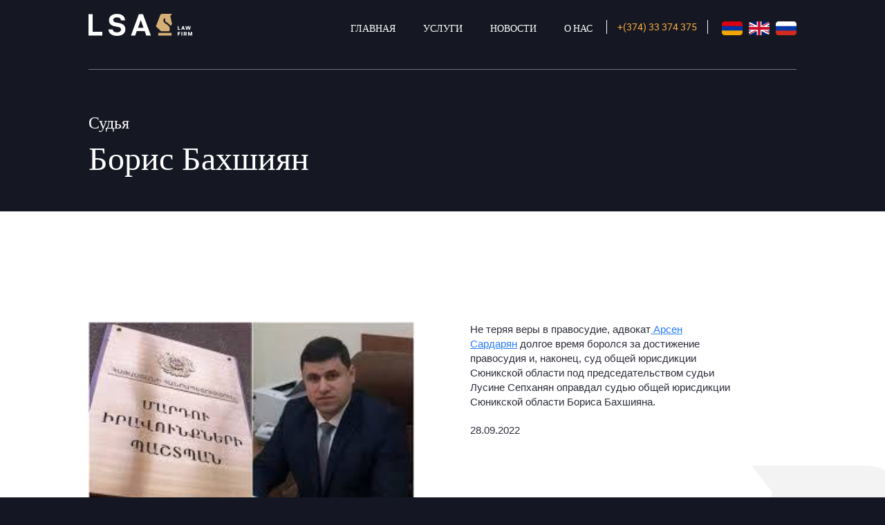

--- FILE ---
content_type: text/html; charset=UTF-8
request_url: https://legalservices.am/ru/lawyer/81/sudya-boris-bahshiyan-nevinoven.html
body_size: 4910
content:
<!doctype html>
<html lang="ru">
<head>
    <!-- Google Tag Manager -->
    <script>(function(w,d,s,l,i){w[l]=w[l]||[];w[l].push({'gtm.start':
        new Date().getTime(),event:'gtm.js'});var f=d.getElementsByTagName(s)[0],
                j=d.createElement(s),dl=l!='dataLayer'?'&l='+l:'';j.async=true;j.src=
                'https://www.googletagmanager.com/gtm.js?id='+i+dl;f.parentNode.insertBefore(j,f);
                })(window,document,'script','dataLayer','GTM-TQ7GMCXB');</script>
    <!-- End Google Tag Manager -->

    <!-- Required meta tags -->
<meta charset="utf-8">
<meta name="viewport" content="width=device-width, initial-scale=1">

<!-- Bootstrap CSS -->
<link rel="stylesheet" href="https://legalservices.am/themes/lsa/css/fonts.css?v=2">
<link href="https://legalservices.am/themes/lsa/css/bootstrap.min.css" rel="stylesheet"
      integrity="sha384-+0n0xVW2eSR5OomGNYDnhzAbDsOXxcvSN1TPprVMTNDbiYZCxYbOOl7+AMvyTG2x" crossorigin="anonymous">
<link rel="stylesheet" href="https://legalservices.am/themes/lsa/css/main_ru.css?v=45">
<link rel="stylesheet" href="https://legalservices.am/themes/lsa/css/notification.css?v=5">
<link rel='stylesheet' id='wp-pagenavi-css' href='https://legalservices.am/themes/lsa/css/pagenavi-css.css?ver=2.72' type='text/css'
      media='all'/>
<link rel='stylesheet' id='main-style-css'  href='https://legalservices.am/core/spoiler/spoiler.css?v=1' type='text/css' media='all' />
<link rel="icon" href="https://legalservices.am/themes/lsa/images/icon/favicon.ico" type="image/x-icon">

<link rel="apple-touch-icon" sizes="57x57" href="https://legalservices.am/themes/lsa/images/icon/apple-icon-57x57.png">
<link rel="apple-touch-icon" sizes="60x60" href="https://legalservices.am/themes/lsa/images/icon/apple-icon-60x60.png">
<link rel="apple-touch-icon" sizes="72x72" href="https://legalservices.am/themes/lsa/images/icon/apple-icon-72x72.png">
<link rel="apple-touch-icon" sizes="76x76" href="https://legalservices.am/themes/lsa/images/icon/apple-icon-76x76.png">
<link rel="apple-touch-icon" sizes="114x114" href="https://legalservices.am/themes/lsa/images/icon/apple-icon-114x114.png">
<link rel="apple-touch-icon" sizes="120x120" href="https://legalservices.am/themes/lsa/images/icon/apple-icon-120x120.png">
<link rel="apple-touch-icon" sizes="144x144" href="https://legalservices.am/themes/lsa/images/icon/apple-icon-144x144.png">
<link rel="apple-touch-icon" sizes="152x152" href="https://legalservices.am/themes/lsa/images/icon/apple-icon-152x152.png">
<link rel="apple-touch-icon" sizes="180x180" href="https://legalservices.am/themes/lsa/images/icon/apple-icon-180x180.png">
<link rel="icon" type="image/png" sizes="192x192" href="https://legalservices.am/themes/lsa/images/icon/android-icon-192x192.png">
<link rel="icon" type="image/png" sizes="32x32" href="https://legalservices.am/themes/lsa/images/icon/favicon-32x32.png">
<link rel="icon" type="image/png" sizes="96x96" href="https://legalservices.am/themes/lsa/images/icon/favicon-96x96.png">
<link rel="icon" type="image/png" sizes="16x16" href="https://legalservices.am/themes/lsa/images/icon/favicon-16x16.png">
<link rel="manifest" href="https://legalservices.am/themes/lsa/images/icon/manifest.json">
<meta name="msapplication-TileColor" content="#ffffff">
<meta name="msapplication-TileImage" content="https://legalservices.am/themes/lsa/images/icon/ms-icon-144x144.png">
<meta name="theme-color" content="#ffffff">

<title>Судья Борис Бахшиян невиновен</title>
<meta name="description" content="<br>Не теряя веры в правосудие, адвокат Арсен Сардарян долгое время боролся за достижение правосудия и, наконец, суд общей юрисдикции Сюникской области под председательством судьи Лусине Сепханя�"/>
<meta name="keywords" content=""/>

<link rel="canonical" href="https://legalservices.am/ru/lawyer/81/sudya-boris-bahshiyan-nevinoven.html"/>
<meta property="'fb:app_id" content="766992990159239"/>
<meta property="og:url" content="https://legalservices.am/ru/lawyer/81/sudya-boris-bahshiyan-nevinoven.html">
<meta property="og:title" content="ՏԵՍԱՆՅՈՒԹ. Судья Борис Бахшиян невиновен"/>
<meta property="og:description" content="<br>Не теряя веры в правосудие, адвокат Арсен Сардарян долгое время боролся за достижение правосудия и, наконец, суд общей юрисдикции Сюникской области под председательством судьи Лусине Сепханя�">
<meta property="og:image" content="https://legalservices.am/uploads/792487.jpg"/>
<meta property="og:type" content="article">

<meta name="twitter:card" content="summary"/>
<meta name="twitter:title" content="ՏԵՍԱՆՅՈՒԹ. Судья Борис Бахшиян невиновен"/>
<meta name="twitter:description" content="<br>Не теряя веры в правосудие, адвокат Арсен Сардарян долгое время боролся за достижение правосудия и, наконец, суд общей юрисдикции Сюникской области под председательством судьи Лусине Сепханя�"/>
<meta name="twitter:image" content="https://legalservices.am/uploads/792487.jpg"/>
<meta itemprop="image" content="https://legalservices.am/uploads/792487.jpg"/>
<meta name="google-site-verification" content="Cbky_i6HXuxzolK-IEVaqEVG93H2BWtgnAoEmpza_Vc"/>
<meta name="google-site-verification" content="bR_2a4uYgJ6JHwmh4aI9QCw2y-6-wO1FDIG9g63_WXc"/>
<meta name="yandex-verification" content="1b9cf93bdee82730"/>

<script src="//code-sb1.jivosite.com/widget/IIY8e791lP" async></script>

<!--LiveInternet counter-->
<script>
    new Image().src = "https://counter.yadro.ru/hit?r" +
        escape(document.referrer) + ((typeof (screen) == "undefined") ? "" :
            ";s" + screen.width + "*" + screen.height + "*" + (screen.colorDepth ?
                screen.colorDepth : screen.pixelDepth)) + ";u" + escape(document.URL) +
        ";h" + escape(document.title.substring(0, 150)) +
        ";" + Math.random();</script><!--/LiveInternet-->

<!-- Yandex.Metrika counter -->
<script type="text/javascript">
    (function (m, e, t, r, i, k, a){m[i]=m[i]||function(){(m[i].a=m[i].a||[]).push(arguments)};
            m[i].l=1*new Date();k=e.createElement(t),a=e.getElementsByTagName(t)[0],k.async=1,k.src=r,a.parentNode.insertBefore(k,a)})
    (window, document, "script", "https://mc.yandex.ru/metrika/tag.js", "ym");

    ym(70418803, "init", {
        clickmap: true,
        trackLinks: true,
        accurateTrackBounce: true,
        webvisor: true
    });
</script>
<noscript>
    <div><img src="https://mc.yandex.ru/watch/70418803" style="position:absolute; left:-9999px;" alt=""/></div>
</noscript>
<!-- /Yandex.Metrika counter -->


<div id="fb-root"></div>
<script async defer crossorigin="anonymous"
        src="https://connect.facebook.net/ru_RU/sdk.js#xfbml=1&version=v11.0&appId=1918359958402788&autoLogAppEvents=1"
        nonce="ohO1EF1K"></script>

<div style="display:none;"><script id="_wau62r">var _wau = _wau || []; _wau.push(["tab", "bqkamudybk", "85f", "display:none"]);</script><script async src="//waust.at/t.js"></script></div>


</head>
<body>
<!-- Google Tag Manager (noscript) -->
<noscript><iframe src="https://www.googletagmanager.com/ns.html?id=GTM-TQ7GMCXB"
                  height="0" width="0" style="display:none;visibility:hidden"></iframe></noscript>
<!-- End Google Tag Manager (noscript) -->

<header>
    <div class="menu_btn mobile">
    <span class="t"></span>
    <span class="m"></span>
    <span class="b"></span>
</div>
<div class="menu_mobile mobile">
    <ul class="lang">
        <li><a href="https://legalservices.am/select_lang.php?l=hy" class="hy"><img src="https://legalservices.am/themes/lsa/img/hy.png" alt="Հայերեն"></a></li>
        <li><a href="https://legalservices.am/select_lang.php?l=en" class="en"><img src="https://legalservices.am/themes/lsa/img/en.png" alt="English"></a></li>
        <li><a href="https://legalservices.am/select_lang.php?l=ru" class="ru"><img src="https://legalservices.am/themes/lsa/img/ru.png" alt="Русский"></a></li>
    </ul>
    <ul class="menu">
        <li><a href="https://legalservices.am/ru">ГЛАВНАЯ</a></li><li><a href="/ru/services/1/yuridicheskie-uslugi.html">УСЛУГИ</a></li><li><a href="/ru/news/5/novosti.html">НОВОСТИ</a></li><li><a href="/ru/lawyers/2/nasha-komanda.html">О НАС</a></li>
    </ul>
</div>
<a class="main_logo" href="https://legalservices.am/ru"><img src="https://legalservices.am/themes/lsa/img/main_logo.svg?1" alt="Sardaryan & Partners"></a>
<ul class="lang desktop">
    <li><a href="https://legalservices.am/select_lang.php?l=hy" class="hy"><img src="https://legalservices.am/themes/lsa/img/hy.png" alt="Հայերեն"></a></li>
    <li><a href="https://legalservices.am/select_lang.php?l=en" class="en"><img src="https://legalservices.am/themes/lsa/img/en.png" alt="English"></a></li>
    <li><a href="https://legalservices.am/select_lang.php?l=ru" class="ru"><img src="https://legalservices.am/themes/lsa/img/ru.png" alt="Русский"></a></li>
</ul>
<a href="tel:+37433374375" class="phone_head">+(374) 33 374 375 </a>
<ul class="menu desktop">
    <li><a href="https://legalservices.am/ru">ГЛАВНАЯ</a></li><li><a href="/ru/services/1/yuridicheskie-uslugi.html">УСЛУГИ</a></li><li><a href="/ru/news/5/novosti.html">НОВОСТИ</a></li><li><a href="/ru/lawyers/2/nasha-komanda.html">О НАС</a></li>
</ul>
</header>

<div class="inner_head_section">
    <h1>
        <span>Судья</span>
        Борис Бахшиян
    </h1>
</div>
<div class="light_section law_page">
    <div class="left_box">
        <img src="/uploads/792487.jpg" alt="%title%">
    </div>
    <div class="right_box">
        <p><span style="font-size:11pt"><span style="font-family:Calibri,sans-serif">Не теряя веры в правосудие, адвокат<a href="https://legalservices.am/ru/lawyer/13/advokat-arsen-sardaryan.html" target="_blank"> Арсен Сардарян</a> долгое время боролся за достижение правосудия и, наконец, суд общей юрисдикции Сюникской области под председательством судьи Лусине Сепханян оправдал судью общей юрисдикции Сюникской области Бориса Бахшияна.</span></span></p> <p><strong><span style="font-size:11pt"><span style="font-family:Calibri,sans-serif">28.09.2022</span></span></strong></p>
    </div>
</div>

<div id="map"></div>
<footer>
    <h3>Обратная связь</h3>
<div class="box">
    <div class="left_box">
        <a href="https://legalservices.am/ru" class="foot_logo"><img src="https://legalservices.am/themes/lsa/img/foot_logo.svg?1" alt="Sardaryan & Partners"></a>
        <div class="soc">
            <a href="" class="face"></a>
            <a href="" class="twit"></a>
            <a href="" class="google"></a>
        </div>
        <div class="address">
            <span><a href="tel:+37433374375">+(374) 33 374 375 </a></span>
            <span><a href="/cdn-cgi/l/email-protection#91f8fff7fed1fdf4f6f0fde2f4e3e7f8f2f4e2bff0fc"><span class="__cf_email__" data-cfemail="0861666e6748646d6f69647b6d7a7e616b6d7b266965">[email&#160;protected]</span></a></span>
            <span><a href="https://yandex.ru/profile/-/CCURR4ghdC" target="_blank">Республика Армения, Ереван, <br />ул. Мовсеса Хоренаци 26А, офис 109</a></span>
            <span></span>
            <span><iframe src="https://yandex.ru/sprav/widget/rating-badge/137732432359" width="150" height="50"
                          frameborder="0"></iframe></span>
        </div>
        <span class="copy">Copyright © 2024 Sardaryan & Partners Law Firm</span>
    </div>
    <div class="right_box">
        <form action="/feedback.php" method="post">
            <i>Пожалуйста, введите правильные данные, чтобы мы могли вам ответить</i>
            <div class="small">
                <label for="name" class="label">Ваше имя *</label>
                <input id="name" name="name" type="text" class="foot_input">
            </div>
            <div class="small">
                <label for="mail" class="label">E-mail</label>
                <input id="mail" name="email" type="text" class="foot_input">
            </div>
            <div class="small">
                <label for="phone" class="label">Номер телефона *</label>
                <input id="phone" name="phone" type="text" class="foot_input">
            </div>
            <div class="small">
                <label for="topic" class="label">Тема *</label>
                <input id="topic" name="topic" type="text" class="foot_input">
            </div>
            <div class="larg">
                <label for="message" class="label">Сообщение</label>
                <textarea rows="5" id="message" name="message" type="text" class="foot_input"></textarea>
            </div>
            <div class="small">
                <div class="g-recaptcha" data-sitekey="6Ler8AMaAAAAAAhxh3zIA0ET1YCQE4IX-3Ej0izg"></div>
                <div class="text-danger" id="recaptchaError"></div>
                <script data-cfasync="false" src="/cdn-cgi/scripts/5c5dd728/cloudflare-static/email-decode.min.js"></script><script src='https://www.google.com/recaptcha/api.js'></script>
            </div>
            <div>
                <button type="submit" name="send" value="send" class="more_btn">Отправить</button>
            </div>
        </form>
    </div>
</div>
</footer>
<!-- Option 1: Bootstrap Bundle with Popper -->
<script src="https://ajax.googleapis.com/ajax/libs/jquery/3.6.0/jquery.min.js"></script>
<script src="https://legalservices.am/themes/lsa/js/bootstrap.bundle.min.js"
        integrity="sha384-gtEjrD/SeCtmISkJkNUaaKMoLD0//ElJ19smozuHV6z3Iehds+3Ulb9Bn9Plx0x4"
        crossorigin="anonymous"></script>

<script src="https://legalservices.am/themes/lsa/js/main.js" type="text/javascript"></script>
<!-- Option 2: Separate Popper and Bootstrap JS -->
<!--
<script src="https://cdn.jsdelivr.net/npm/@popperjs/core@2.9.2/dist/umd/popper.min.js" integrity="sha384-IQsoLXl5PILFhosVNubq5LC7Qb9DXgDA9i+tQ8Zj3iwWAwPtgFTxbJ8NT4GN1R8p" crossorigin="anonymous"></script>
<script src="https://cdn.jsdelivr.net/npm/bootstrap@5.0.1/dist/js/bootstrap.min.js" integrity="sha384-Atwg2Pkwv9vp0ygtn1JAojH0nYbwNJLPhwyoVbhoPwBhjQPR5VtM2+xf0Uwh9KtT" crossorigin="anonymous"></script>
-->



<script type="text/javascript" src="/admin/templ/files/assets/js/bootstrap-growl.min.js"></script>
<script type="text/javascript" src="/admin/templ/files/assets/pages/notification/notification.js?v=13"></script>
<script  src='https://legalservices.am/core/spoiler/spoiler.js'></script>


<script src="https://api-maps.yandex.ru/2.1/?apikey=50f91dfa-167b-456d-8ac7-f998556f7564&lang=ru"
        type="text/javascript">
</script>


<script type="text/javascript">
    // Как только будет загружен API и готов DOM, выполняем инициализацию
    ymaps.ready(init);

    function init() {
        // Создание экземпляра карты и его привязка к контейнеру с
        // заданным id ("map")
        var myMap = new ymaps.Map('map', {
            center: [40.173092319705425, 44.510997735516874], //
            name: 'Sardaryan & Partners',
            zoom: 17
        });

        // Создание метки
        var myPlacemark = new ymaps.Placemark(
            [40.173092319705425, 44.510997735516874],
            {balloonContent: 'Sardaryan & Partners'});

        // Добавление метки на карту
        myMap.geoObjects.add(myPlacemark);


    }
</script>



<script defer src="https://static.cloudflareinsights.com/beacon.min.js/vcd15cbe7772f49c399c6a5babf22c1241717689176015" integrity="sha512-ZpsOmlRQV6y907TI0dKBHq9Md29nnaEIPlkf84rnaERnq6zvWvPUqr2ft8M1aS28oN72PdrCzSjY4U6VaAw1EQ==" data-cf-beacon='{"version":"2024.11.0","token":"e2ab7a42279e42d5a9d125ea7aea100f","r":1,"server_timing":{"name":{"cfCacheStatus":true,"cfEdge":true,"cfExtPri":true,"cfL4":true,"cfOrigin":true,"cfSpeedBrain":true},"location_startswith":null}}' crossorigin="anonymous"></script>
</body>
</html>


--- FILE ---
content_type: text/html; charset=utf-8
request_url: https://www.google.com/recaptcha/api2/anchor?ar=1&k=6Ler8AMaAAAAAAhxh3zIA0ET1YCQE4IX-3Ej0izg&co=aHR0cHM6Ly9sZWdhbHNlcnZpY2VzLmFtOjQ0Mw..&hl=en&v=N67nZn4AqZkNcbeMu4prBgzg&size=normal&anchor-ms=20000&execute-ms=30000&cb=vwo2dxvcc5cw
body_size: 49329
content:
<!DOCTYPE HTML><html dir="ltr" lang="en"><head><meta http-equiv="Content-Type" content="text/html; charset=UTF-8">
<meta http-equiv="X-UA-Compatible" content="IE=edge">
<title>reCAPTCHA</title>
<style type="text/css">
/* cyrillic-ext */
@font-face {
  font-family: 'Roboto';
  font-style: normal;
  font-weight: 400;
  font-stretch: 100%;
  src: url(//fonts.gstatic.com/s/roboto/v48/KFO7CnqEu92Fr1ME7kSn66aGLdTylUAMa3GUBHMdazTgWw.woff2) format('woff2');
  unicode-range: U+0460-052F, U+1C80-1C8A, U+20B4, U+2DE0-2DFF, U+A640-A69F, U+FE2E-FE2F;
}
/* cyrillic */
@font-face {
  font-family: 'Roboto';
  font-style: normal;
  font-weight: 400;
  font-stretch: 100%;
  src: url(//fonts.gstatic.com/s/roboto/v48/KFO7CnqEu92Fr1ME7kSn66aGLdTylUAMa3iUBHMdazTgWw.woff2) format('woff2');
  unicode-range: U+0301, U+0400-045F, U+0490-0491, U+04B0-04B1, U+2116;
}
/* greek-ext */
@font-face {
  font-family: 'Roboto';
  font-style: normal;
  font-weight: 400;
  font-stretch: 100%;
  src: url(//fonts.gstatic.com/s/roboto/v48/KFO7CnqEu92Fr1ME7kSn66aGLdTylUAMa3CUBHMdazTgWw.woff2) format('woff2');
  unicode-range: U+1F00-1FFF;
}
/* greek */
@font-face {
  font-family: 'Roboto';
  font-style: normal;
  font-weight: 400;
  font-stretch: 100%;
  src: url(//fonts.gstatic.com/s/roboto/v48/KFO7CnqEu92Fr1ME7kSn66aGLdTylUAMa3-UBHMdazTgWw.woff2) format('woff2');
  unicode-range: U+0370-0377, U+037A-037F, U+0384-038A, U+038C, U+038E-03A1, U+03A3-03FF;
}
/* math */
@font-face {
  font-family: 'Roboto';
  font-style: normal;
  font-weight: 400;
  font-stretch: 100%;
  src: url(//fonts.gstatic.com/s/roboto/v48/KFO7CnqEu92Fr1ME7kSn66aGLdTylUAMawCUBHMdazTgWw.woff2) format('woff2');
  unicode-range: U+0302-0303, U+0305, U+0307-0308, U+0310, U+0312, U+0315, U+031A, U+0326-0327, U+032C, U+032F-0330, U+0332-0333, U+0338, U+033A, U+0346, U+034D, U+0391-03A1, U+03A3-03A9, U+03B1-03C9, U+03D1, U+03D5-03D6, U+03F0-03F1, U+03F4-03F5, U+2016-2017, U+2034-2038, U+203C, U+2040, U+2043, U+2047, U+2050, U+2057, U+205F, U+2070-2071, U+2074-208E, U+2090-209C, U+20D0-20DC, U+20E1, U+20E5-20EF, U+2100-2112, U+2114-2115, U+2117-2121, U+2123-214F, U+2190, U+2192, U+2194-21AE, U+21B0-21E5, U+21F1-21F2, U+21F4-2211, U+2213-2214, U+2216-22FF, U+2308-230B, U+2310, U+2319, U+231C-2321, U+2336-237A, U+237C, U+2395, U+239B-23B7, U+23D0, U+23DC-23E1, U+2474-2475, U+25AF, U+25B3, U+25B7, U+25BD, U+25C1, U+25CA, U+25CC, U+25FB, U+266D-266F, U+27C0-27FF, U+2900-2AFF, U+2B0E-2B11, U+2B30-2B4C, U+2BFE, U+3030, U+FF5B, U+FF5D, U+1D400-1D7FF, U+1EE00-1EEFF;
}
/* symbols */
@font-face {
  font-family: 'Roboto';
  font-style: normal;
  font-weight: 400;
  font-stretch: 100%;
  src: url(//fonts.gstatic.com/s/roboto/v48/KFO7CnqEu92Fr1ME7kSn66aGLdTylUAMaxKUBHMdazTgWw.woff2) format('woff2');
  unicode-range: U+0001-000C, U+000E-001F, U+007F-009F, U+20DD-20E0, U+20E2-20E4, U+2150-218F, U+2190, U+2192, U+2194-2199, U+21AF, U+21E6-21F0, U+21F3, U+2218-2219, U+2299, U+22C4-22C6, U+2300-243F, U+2440-244A, U+2460-24FF, U+25A0-27BF, U+2800-28FF, U+2921-2922, U+2981, U+29BF, U+29EB, U+2B00-2BFF, U+4DC0-4DFF, U+FFF9-FFFB, U+10140-1018E, U+10190-1019C, U+101A0, U+101D0-101FD, U+102E0-102FB, U+10E60-10E7E, U+1D2C0-1D2D3, U+1D2E0-1D37F, U+1F000-1F0FF, U+1F100-1F1AD, U+1F1E6-1F1FF, U+1F30D-1F30F, U+1F315, U+1F31C, U+1F31E, U+1F320-1F32C, U+1F336, U+1F378, U+1F37D, U+1F382, U+1F393-1F39F, U+1F3A7-1F3A8, U+1F3AC-1F3AF, U+1F3C2, U+1F3C4-1F3C6, U+1F3CA-1F3CE, U+1F3D4-1F3E0, U+1F3ED, U+1F3F1-1F3F3, U+1F3F5-1F3F7, U+1F408, U+1F415, U+1F41F, U+1F426, U+1F43F, U+1F441-1F442, U+1F444, U+1F446-1F449, U+1F44C-1F44E, U+1F453, U+1F46A, U+1F47D, U+1F4A3, U+1F4B0, U+1F4B3, U+1F4B9, U+1F4BB, U+1F4BF, U+1F4C8-1F4CB, U+1F4D6, U+1F4DA, U+1F4DF, U+1F4E3-1F4E6, U+1F4EA-1F4ED, U+1F4F7, U+1F4F9-1F4FB, U+1F4FD-1F4FE, U+1F503, U+1F507-1F50B, U+1F50D, U+1F512-1F513, U+1F53E-1F54A, U+1F54F-1F5FA, U+1F610, U+1F650-1F67F, U+1F687, U+1F68D, U+1F691, U+1F694, U+1F698, U+1F6AD, U+1F6B2, U+1F6B9-1F6BA, U+1F6BC, U+1F6C6-1F6CF, U+1F6D3-1F6D7, U+1F6E0-1F6EA, U+1F6F0-1F6F3, U+1F6F7-1F6FC, U+1F700-1F7FF, U+1F800-1F80B, U+1F810-1F847, U+1F850-1F859, U+1F860-1F887, U+1F890-1F8AD, U+1F8B0-1F8BB, U+1F8C0-1F8C1, U+1F900-1F90B, U+1F93B, U+1F946, U+1F984, U+1F996, U+1F9E9, U+1FA00-1FA6F, U+1FA70-1FA7C, U+1FA80-1FA89, U+1FA8F-1FAC6, U+1FACE-1FADC, U+1FADF-1FAE9, U+1FAF0-1FAF8, U+1FB00-1FBFF;
}
/* vietnamese */
@font-face {
  font-family: 'Roboto';
  font-style: normal;
  font-weight: 400;
  font-stretch: 100%;
  src: url(//fonts.gstatic.com/s/roboto/v48/KFO7CnqEu92Fr1ME7kSn66aGLdTylUAMa3OUBHMdazTgWw.woff2) format('woff2');
  unicode-range: U+0102-0103, U+0110-0111, U+0128-0129, U+0168-0169, U+01A0-01A1, U+01AF-01B0, U+0300-0301, U+0303-0304, U+0308-0309, U+0323, U+0329, U+1EA0-1EF9, U+20AB;
}
/* latin-ext */
@font-face {
  font-family: 'Roboto';
  font-style: normal;
  font-weight: 400;
  font-stretch: 100%;
  src: url(//fonts.gstatic.com/s/roboto/v48/KFO7CnqEu92Fr1ME7kSn66aGLdTylUAMa3KUBHMdazTgWw.woff2) format('woff2');
  unicode-range: U+0100-02BA, U+02BD-02C5, U+02C7-02CC, U+02CE-02D7, U+02DD-02FF, U+0304, U+0308, U+0329, U+1D00-1DBF, U+1E00-1E9F, U+1EF2-1EFF, U+2020, U+20A0-20AB, U+20AD-20C0, U+2113, U+2C60-2C7F, U+A720-A7FF;
}
/* latin */
@font-face {
  font-family: 'Roboto';
  font-style: normal;
  font-weight: 400;
  font-stretch: 100%;
  src: url(//fonts.gstatic.com/s/roboto/v48/KFO7CnqEu92Fr1ME7kSn66aGLdTylUAMa3yUBHMdazQ.woff2) format('woff2');
  unicode-range: U+0000-00FF, U+0131, U+0152-0153, U+02BB-02BC, U+02C6, U+02DA, U+02DC, U+0304, U+0308, U+0329, U+2000-206F, U+20AC, U+2122, U+2191, U+2193, U+2212, U+2215, U+FEFF, U+FFFD;
}
/* cyrillic-ext */
@font-face {
  font-family: 'Roboto';
  font-style: normal;
  font-weight: 500;
  font-stretch: 100%;
  src: url(//fonts.gstatic.com/s/roboto/v48/KFO7CnqEu92Fr1ME7kSn66aGLdTylUAMa3GUBHMdazTgWw.woff2) format('woff2');
  unicode-range: U+0460-052F, U+1C80-1C8A, U+20B4, U+2DE0-2DFF, U+A640-A69F, U+FE2E-FE2F;
}
/* cyrillic */
@font-face {
  font-family: 'Roboto';
  font-style: normal;
  font-weight: 500;
  font-stretch: 100%;
  src: url(//fonts.gstatic.com/s/roboto/v48/KFO7CnqEu92Fr1ME7kSn66aGLdTylUAMa3iUBHMdazTgWw.woff2) format('woff2');
  unicode-range: U+0301, U+0400-045F, U+0490-0491, U+04B0-04B1, U+2116;
}
/* greek-ext */
@font-face {
  font-family: 'Roboto';
  font-style: normal;
  font-weight: 500;
  font-stretch: 100%;
  src: url(//fonts.gstatic.com/s/roboto/v48/KFO7CnqEu92Fr1ME7kSn66aGLdTylUAMa3CUBHMdazTgWw.woff2) format('woff2');
  unicode-range: U+1F00-1FFF;
}
/* greek */
@font-face {
  font-family: 'Roboto';
  font-style: normal;
  font-weight: 500;
  font-stretch: 100%;
  src: url(//fonts.gstatic.com/s/roboto/v48/KFO7CnqEu92Fr1ME7kSn66aGLdTylUAMa3-UBHMdazTgWw.woff2) format('woff2');
  unicode-range: U+0370-0377, U+037A-037F, U+0384-038A, U+038C, U+038E-03A1, U+03A3-03FF;
}
/* math */
@font-face {
  font-family: 'Roboto';
  font-style: normal;
  font-weight: 500;
  font-stretch: 100%;
  src: url(//fonts.gstatic.com/s/roboto/v48/KFO7CnqEu92Fr1ME7kSn66aGLdTylUAMawCUBHMdazTgWw.woff2) format('woff2');
  unicode-range: U+0302-0303, U+0305, U+0307-0308, U+0310, U+0312, U+0315, U+031A, U+0326-0327, U+032C, U+032F-0330, U+0332-0333, U+0338, U+033A, U+0346, U+034D, U+0391-03A1, U+03A3-03A9, U+03B1-03C9, U+03D1, U+03D5-03D6, U+03F0-03F1, U+03F4-03F5, U+2016-2017, U+2034-2038, U+203C, U+2040, U+2043, U+2047, U+2050, U+2057, U+205F, U+2070-2071, U+2074-208E, U+2090-209C, U+20D0-20DC, U+20E1, U+20E5-20EF, U+2100-2112, U+2114-2115, U+2117-2121, U+2123-214F, U+2190, U+2192, U+2194-21AE, U+21B0-21E5, U+21F1-21F2, U+21F4-2211, U+2213-2214, U+2216-22FF, U+2308-230B, U+2310, U+2319, U+231C-2321, U+2336-237A, U+237C, U+2395, U+239B-23B7, U+23D0, U+23DC-23E1, U+2474-2475, U+25AF, U+25B3, U+25B7, U+25BD, U+25C1, U+25CA, U+25CC, U+25FB, U+266D-266F, U+27C0-27FF, U+2900-2AFF, U+2B0E-2B11, U+2B30-2B4C, U+2BFE, U+3030, U+FF5B, U+FF5D, U+1D400-1D7FF, U+1EE00-1EEFF;
}
/* symbols */
@font-face {
  font-family: 'Roboto';
  font-style: normal;
  font-weight: 500;
  font-stretch: 100%;
  src: url(//fonts.gstatic.com/s/roboto/v48/KFO7CnqEu92Fr1ME7kSn66aGLdTylUAMaxKUBHMdazTgWw.woff2) format('woff2');
  unicode-range: U+0001-000C, U+000E-001F, U+007F-009F, U+20DD-20E0, U+20E2-20E4, U+2150-218F, U+2190, U+2192, U+2194-2199, U+21AF, U+21E6-21F0, U+21F3, U+2218-2219, U+2299, U+22C4-22C6, U+2300-243F, U+2440-244A, U+2460-24FF, U+25A0-27BF, U+2800-28FF, U+2921-2922, U+2981, U+29BF, U+29EB, U+2B00-2BFF, U+4DC0-4DFF, U+FFF9-FFFB, U+10140-1018E, U+10190-1019C, U+101A0, U+101D0-101FD, U+102E0-102FB, U+10E60-10E7E, U+1D2C0-1D2D3, U+1D2E0-1D37F, U+1F000-1F0FF, U+1F100-1F1AD, U+1F1E6-1F1FF, U+1F30D-1F30F, U+1F315, U+1F31C, U+1F31E, U+1F320-1F32C, U+1F336, U+1F378, U+1F37D, U+1F382, U+1F393-1F39F, U+1F3A7-1F3A8, U+1F3AC-1F3AF, U+1F3C2, U+1F3C4-1F3C6, U+1F3CA-1F3CE, U+1F3D4-1F3E0, U+1F3ED, U+1F3F1-1F3F3, U+1F3F5-1F3F7, U+1F408, U+1F415, U+1F41F, U+1F426, U+1F43F, U+1F441-1F442, U+1F444, U+1F446-1F449, U+1F44C-1F44E, U+1F453, U+1F46A, U+1F47D, U+1F4A3, U+1F4B0, U+1F4B3, U+1F4B9, U+1F4BB, U+1F4BF, U+1F4C8-1F4CB, U+1F4D6, U+1F4DA, U+1F4DF, U+1F4E3-1F4E6, U+1F4EA-1F4ED, U+1F4F7, U+1F4F9-1F4FB, U+1F4FD-1F4FE, U+1F503, U+1F507-1F50B, U+1F50D, U+1F512-1F513, U+1F53E-1F54A, U+1F54F-1F5FA, U+1F610, U+1F650-1F67F, U+1F687, U+1F68D, U+1F691, U+1F694, U+1F698, U+1F6AD, U+1F6B2, U+1F6B9-1F6BA, U+1F6BC, U+1F6C6-1F6CF, U+1F6D3-1F6D7, U+1F6E0-1F6EA, U+1F6F0-1F6F3, U+1F6F7-1F6FC, U+1F700-1F7FF, U+1F800-1F80B, U+1F810-1F847, U+1F850-1F859, U+1F860-1F887, U+1F890-1F8AD, U+1F8B0-1F8BB, U+1F8C0-1F8C1, U+1F900-1F90B, U+1F93B, U+1F946, U+1F984, U+1F996, U+1F9E9, U+1FA00-1FA6F, U+1FA70-1FA7C, U+1FA80-1FA89, U+1FA8F-1FAC6, U+1FACE-1FADC, U+1FADF-1FAE9, U+1FAF0-1FAF8, U+1FB00-1FBFF;
}
/* vietnamese */
@font-face {
  font-family: 'Roboto';
  font-style: normal;
  font-weight: 500;
  font-stretch: 100%;
  src: url(//fonts.gstatic.com/s/roboto/v48/KFO7CnqEu92Fr1ME7kSn66aGLdTylUAMa3OUBHMdazTgWw.woff2) format('woff2');
  unicode-range: U+0102-0103, U+0110-0111, U+0128-0129, U+0168-0169, U+01A0-01A1, U+01AF-01B0, U+0300-0301, U+0303-0304, U+0308-0309, U+0323, U+0329, U+1EA0-1EF9, U+20AB;
}
/* latin-ext */
@font-face {
  font-family: 'Roboto';
  font-style: normal;
  font-weight: 500;
  font-stretch: 100%;
  src: url(//fonts.gstatic.com/s/roboto/v48/KFO7CnqEu92Fr1ME7kSn66aGLdTylUAMa3KUBHMdazTgWw.woff2) format('woff2');
  unicode-range: U+0100-02BA, U+02BD-02C5, U+02C7-02CC, U+02CE-02D7, U+02DD-02FF, U+0304, U+0308, U+0329, U+1D00-1DBF, U+1E00-1E9F, U+1EF2-1EFF, U+2020, U+20A0-20AB, U+20AD-20C0, U+2113, U+2C60-2C7F, U+A720-A7FF;
}
/* latin */
@font-face {
  font-family: 'Roboto';
  font-style: normal;
  font-weight: 500;
  font-stretch: 100%;
  src: url(//fonts.gstatic.com/s/roboto/v48/KFO7CnqEu92Fr1ME7kSn66aGLdTylUAMa3yUBHMdazQ.woff2) format('woff2');
  unicode-range: U+0000-00FF, U+0131, U+0152-0153, U+02BB-02BC, U+02C6, U+02DA, U+02DC, U+0304, U+0308, U+0329, U+2000-206F, U+20AC, U+2122, U+2191, U+2193, U+2212, U+2215, U+FEFF, U+FFFD;
}
/* cyrillic-ext */
@font-face {
  font-family: 'Roboto';
  font-style: normal;
  font-weight: 900;
  font-stretch: 100%;
  src: url(//fonts.gstatic.com/s/roboto/v48/KFO7CnqEu92Fr1ME7kSn66aGLdTylUAMa3GUBHMdazTgWw.woff2) format('woff2');
  unicode-range: U+0460-052F, U+1C80-1C8A, U+20B4, U+2DE0-2DFF, U+A640-A69F, U+FE2E-FE2F;
}
/* cyrillic */
@font-face {
  font-family: 'Roboto';
  font-style: normal;
  font-weight: 900;
  font-stretch: 100%;
  src: url(//fonts.gstatic.com/s/roboto/v48/KFO7CnqEu92Fr1ME7kSn66aGLdTylUAMa3iUBHMdazTgWw.woff2) format('woff2');
  unicode-range: U+0301, U+0400-045F, U+0490-0491, U+04B0-04B1, U+2116;
}
/* greek-ext */
@font-face {
  font-family: 'Roboto';
  font-style: normal;
  font-weight: 900;
  font-stretch: 100%;
  src: url(//fonts.gstatic.com/s/roboto/v48/KFO7CnqEu92Fr1ME7kSn66aGLdTylUAMa3CUBHMdazTgWw.woff2) format('woff2');
  unicode-range: U+1F00-1FFF;
}
/* greek */
@font-face {
  font-family: 'Roboto';
  font-style: normal;
  font-weight: 900;
  font-stretch: 100%;
  src: url(//fonts.gstatic.com/s/roboto/v48/KFO7CnqEu92Fr1ME7kSn66aGLdTylUAMa3-UBHMdazTgWw.woff2) format('woff2');
  unicode-range: U+0370-0377, U+037A-037F, U+0384-038A, U+038C, U+038E-03A1, U+03A3-03FF;
}
/* math */
@font-face {
  font-family: 'Roboto';
  font-style: normal;
  font-weight: 900;
  font-stretch: 100%;
  src: url(//fonts.gstatic.com/s/roboto/v48/KFO7CnqEu92Fr1ME7kSn66aGLdTylUAMawCUBHMdazTgWw.woff2) format('woff2');
  unicode-range: U+0302-0303, U+0305, U+0307-0308, U+0310, U+0312, U+0315, U+031A, U+0326-0327, U+032C, U+032F-0330, U+0332-0333, U+0338, U+033A, U+0346, U+034D, U+0391-03A1, U+03A3-03A9, U+03B1-03C9, U+03D1, U+03D5-03D6, U+03F0-03F1, U+03F4-03F5, U+2016-2017, U+2034-2038, U+203C, U+2040, U+2043, U+2047, U+2050, U+2057, U+205F, U+2070-2071, U+2074-208E, U+2090-209C, U+20D0-20DC, U+20E1, U+20E5-20EF, U+2100-2112, U+2114-2115, U+2117-2121, U+2123-214F, U+2190, U+2192, U+2194-21AE, U+21B0-21E5, U+21F1-21F2, U+21F4-2211, U+2213-2214, U+2216-22FF, U+2308-230B, U+2310, U+2319, U+231C-2321, U+2336-237A, U+237C, U+2395, U+239B-23B7, U+23D0, U+23DC-23E1, U+2474-2475, U+25AF, U+25B3, U+25B7, U+25BD, U+25C1, U+25CA, U+25CC, U+25FB, U+266D-266F, U+27C0-27FF, U+2900-2AFF, U+2B0E-2B11, U+2B30-2B4C, U+2BFE, U+3030, U+FF5B, U+FF5D, U+1D400-1D7FF, U+1EE00-1EEFF;
}
/* symbols */
@font-face {
  font-family: 'Roboto';
  font-style: normal;
  font-weight: 900;
  font-stretch: 100%;
  src: url(//fonts.gstatic.com/s/roboto/v48/KFO7CnqEu92Fr1ME7kSn66aGLdTylUAMaxKUBHMdazTgWw.woff2) format('woff2');
  unicode-range: U+0001-000C, U+000E-001F, U+007F-009F, U+20DD-20E0, U+20E2-20E4, U+2150-218F, U+2190, U+2192, U+2194-2199, U+21AF, U+21E6-21F0, U+21F3, U+2218-2219, U+2299, U+22C4-22C6, U+2300-243F, U+2440-244A, U+2460-24FF, U+25A0-27BF, U+2800-28FF, U+2921-2922, U+2981, U+29BF, U+29EB, U+2B00-2BFF, U+4DC0-4DFF, U+FFF9-FFFB, U+10140-1018E, U+10190-1019C, U+101A0, U+101D0-101FD, U+102E0-102FB, U+10E60-10E7E, U+1D2C0-1D2D3, U+1D2E0-1D37F, U+1F000-1F0FF, U+1F100-1F1AD, U+1F1E6-1F1FF, U+1F30D-1F30F, U+1F315, U+1F31C, U+1F31E, U+1F320-1F32C, U+1F336, U+1F378, U+1F37D, U+1F382, U+1F393-1F39F, U+1F3A7-1F3A8, U+1F3AC-1F3AF, U+1F3C2, U+1F3C4-1F3C6, U+1F3CA-1F3CE, U+1F3D4-1F3E0, U+1F3ED, U+1F3F1-1F3F3, U+1F3F5-1F3F7, U+1F408, U+1F415, U+1F41F, U+1F426, U+1F43F, U+1F441-1F442, U+1F444, U+1F446-1F449, U+1F44C-1F44E, U+1F453, U+1F46A, U+1F47D, U+1F4A3, U+1F4B0, U+1F4B3, U+1F4B9, U+1F4BB, U+1F4BF, U+1F4C8-1F4CB, U+1F4D6, U+1F4DA, U+1F4DF, U+1F4E3-1F4E6, U+1F4EA-1F4ED, U+1F4F7, U+1F4F9-1F4FB, U+1F4FD-1F4FE, U+1F503, U+1F507-1F50B, U+1F50D, U+1F512-1F513, U+1F53E-1F54A, U+1F54F-1F5FA, U+1F610, U+1F650-1F67F, U+1F687, U+1F68D, U+1F691, U+1F694, U+1F698, U+1F6AD, U+1F6B2, U+1F6B9-1F6BA, U+1F6BC, U+1F6C6-1F6CF, U+1F6D3-1F6D7, U+1F6E0-1F6EA, U+1F6F0-1F6F3, U+1F6F7-1F6FC, U+1F700-1F7FF, U+1F800-1F80B, U+1F810-1F847, U+1F850-1F859, U+1F860-1F887, U+1F890-1F8AD, U+1F8B0-1F8BB, U+1F8C0-1F8C1, U+1F900-1F90B, U+1F93B, U+1F946, U+1F984, U+1F996, U+1F9E9, U+1FA00-1FA6F, U+1FA70-1FA7C, U+1FA80-1FA89, U+1FA8F-1FAC6, U+1FACE-1FADC, U+1FADF-1FAE9, U+1FAF0-1FAF8, U+1FB00-1FBFF;
}
/* vietnamese */
@font-face {
  font-family: 'Roboto';
  font-style: normal;
  font-weight: 900;
  font-stretch: 100%;
  src: url(//fonts.gstatic.com/s/roboto/v48/KFO7CnqEu92Fr1ME7kSn66aGLdTylUAMa3OUBHMdazTgWw.woff2) format('woff2');
  unicode-range: U+0102-0103, U+0110-0111, U+0128-0129, U+0168-0169, U+01A0-01A1, U+01AF-01B0, U+0300-0301, U+0303-0304, U+0308-0309, U+0323, U+0329, U+1EA0-1EF9, U+20AB;
}
/* latin-ext */
@font-face {
  font-family: 'Roboto';
  font-style: normal;
  font-weight: 900;
  font-stretch: 100%;
  src: url(//fonts.gstatic.com/s/roboto/v48/KFO7CnqEu92Fr1ME7kSn66aGLdTylUAMa3KUBHMdazTgWw.woff2) format('woff2');
  unicode-range: U+0100-02BA, U+02BD-02C5, U+02C7-02CC, U+02CE-02D7, U+02DD-02FF, U+0304, U+0308, U+0329, U+1D00-1DBF, U+1E00-1E9F, U+1EF2-1EFF, U+2020, U+20A0-20AB, U+20AD-20C0, U+2113, U+2C60-2C7F, U+A720-A7FF;
}
/* latin */
@font-face {
  font-family: 'Roboto';
  font-style: normal;
  font-weight: 900;
  font-stretch: 100%;
  src: url(//fonts.gstatic.com/s/roboto/v48/KFO7CnqEu92Fr1ME7kSn66aGLdTylUAMa3yUBHMdazQ.woff2) format('woff2');
  unicode-range: U+0000-00FF, U+0131, U+0152-0153, U+02BB-02BC, U+02C6, U+02DA, U+02DC, U+0304, U+0308, U+0329, U+2000-206F, U+20AC, U+2122, U+2191, U+2193, U+2212, U+2215, U+FEFF, U+FFFD;
}

</style>
<link rel="stylesheet" type="text/css" href="https://www.gstatic.com/recaptcha/releases/N67nZn4AqZkNcbeMu4prBgzg/styles__ltr.css">
<script nonce="DaN_hjwZ53dxZf9zXa_CVQ" type="text/javascript">window['__recaptcha_api'] = 'https://www.google.com/recaptcha/api2/';</script>
<script type="text/javascript" src="https://www.gstatic.com/recaptcha/releases/N67nZn4AqZkNcbeMu4prBgzg/recaptcha__en.js" nonce="DaN_hjwZ53dxZf9zXa_CVQ">
      
    </script></head>
<body><div id="rc-anchor-alert" class="rc-anchor-alert"></div>
<input type="hidden" id="recaptcha-token" value="[base64]">
<script type="text/javascript" nonce="DaN_hjwZ53dxZf9zXa_CVQ">
      recaptcha.anchor.Main.init("[\x22ainput\x22,[\x22bgdata\x22,\x22\x22,\[base64]/[base64]/[base64]/[base64]/[base64]/[base64]/KGcoTywyNTMsTy5PKSxVRyhPLEMpKTpnKE8sMjUzLEMpLE8pKSxsKSksTykpfSxieT1mdW5jdGlvbihDLE8sdSxsKXtmb3IobD0odT1SKEMpLDApO08+MDtPLS0pbD1sPDw4fFooQyk7ZyhDLHUsbCl9LFVHPWZ1bmN0aW9uKEMsTyl7Qy5pLmxlbmd0aD4xMDQ/[base64]/[base64]/[base64]/[base64]/[base64]/[base64]/[base64]\\u003d\x22,\[base64]\x22,\x22RWdxw7vCjWYpw4LCinDDkcKQwpkvHMKEwoVsX8OiHRfDsz1FwrFQw7Uswr/CkjrDqcKjOFvDiTTDmQ7DkznCnE5nwqwlUWvCi3zCqGUfNsKCw6HDpsKfAyHDjlRww4TDl8O5wqN4GWzDuMKSVMKQLMORwq17ECzCt8KzYBPDnsK1C3ZrUsO9w6bCvgvCm8KFw4PChCnCrDAew5nDq8K+UsKUw5nCtMK+w7nCgG/DkwIIFcOCGVrCpH7DmUgtGMKXDiEdw7tGPitbFMObwpXCtcKEVcKqw5vDh1oEwqQbwqLClhnDvsOUwppiwoPDtQzDgz/Dlll8d8OgP0rCsw7Djz/CkcOOw7ghw5zCn8OWOhDDviVMw5tCS8KVMHLDuz0tf3TDm8KIXUxQwptCw4tzwpUPwpVkf8KCFMOMw6c3wpQqMMK/bMOVwro/w6HDt211wpxdwrfDs8Kkw7DCqyt7w4DCmMOZPcKSw5/CncOJw6YCYCk9PMOvUsOvFjcTwoQkJ8O0wqHDljsqCTnCs8K4wqBDJMKkcnvDgcKKHHVOwqx7w7vDjlTChmhkFhrCusKgNcKKwpEsdARNIR4uW8K6w7lbMsOhLcKJfyxaw77DrsKvwrYIJ17Crh/[base64]/DgQk0wpkvw4zDmE3Ds19tRFPCqEkkwpTDim/Dq8OGe2rDs3RIwo18KUnCocKKw65dw5fCohYgCy8JwokNQcONEV3CnsO2w7I4TMKAFMKdw5Uewrptwqdew6bCpsKpTjfCgg7Co8OuVcKcw78fw5vCqMOFw7vDozLChVLDpj0uOcKxwo4lwo4rw6dCcMO8ScO4wp/Dh8ObQh/CrmXDi8Opw4TCkmbCocKwwoJFwqVmwrEhwottc8OBU0nCssOta21tNMK1w5lif1M0w6swwqLDnkVde8OzwoY7w5dRN8ORVcKxwrnDgsK0akXCpyzCrl7DhcOoCMKqwoETGA7CshTCk8O/wobCpsK0w5zCrn7CpMOcwp3Dg8OvwpLCq8OoOsKZYEABJiPCpcO4w4XDrRJoYAxSIMOSPRQLwrHDhzLDp8O2wpjDp8Oew7zDvhPDrgEQw7XChzLDl0sbw5DCjMKKdMK9w4LDmcOnw6sOwoV5w4HCi0kQw5lCw4d0a8KRwrLDmMOiKMK+wpzCnQnCscKGwq/CmMK/RE7Cs8ONw6Mww4ZIw4snw4YTw5rDr0nCl8KOw6jDn8Ktw7DDj8Odw6VTwp3DlC3Dp2AGwp3DpC/[base64]/[base64]/wo/DpW7DjSBPAkYdw5sjdcKJKcK+w74tw5VzDMKuw7/[base64]/YwoBwrYWe8KKUxzCgTUNQMO/KMKlT8KXP8O1w4zDv8Oew6jCisK/FMOdacOSw47CqEdgwr3DkyvDjMK+TEvCiWkGNcKia8OHwpDChSgPZcOzIMObwocSWcO/[base64]/CusKwwqPCjjPDucKyw4jDsH1Ow7Biw6Vhw7vDrgjDucKow5/CusODw4LCsS8qZcKcesKjw49ZKMKxwpPDhcOtE8OFcsKxwo/Cr1k9w598w7HDvcKBAMOSOkzCqcOgwrlUw53DlMOaw5/[base64]/CtAzDoznDqnPCqMKTMsKbw40KwojCjUvDl8Kfw651woPCu8KPLCNGHcOcCcKrwrE4woYsw7Y5akvDrDnDuMOOXCTCg8OnbUdiw71sLMKZw4sxw4xPIlEaw6zDrw/CrmLDnMKGL8OfU3jChw5jQsKgw4rDvcOFwpfCrAlCDwbDgU7CnMO1w5/[base64]/DrFDDlcOaw5XCu3Btw68DD05OHcOEKlXDqAcDBEHCmMK3wpbDtsKhWhrDq8KEw6g7A8OGwqXDgcO/wrrCjMK/bMOUwq94w5UywpDCksKRwp7DqMONwozDlMKSwrvCkUJsJUPCicOwYMKDIkQywo5UwofCtsKvw4HDsQrClMK6wpPDuV0RM28XOFnCvEzDhsOBw5BswpI/MMKTwovCqcOzw4s9w4tQw4MbwqdxwqN6VcO1C8K8K8Oyb8Kdw70pA8KVdcO7w7nDnnHCt8OWC3bCjsOuw558wrhhXVF/UjbDn1RNwp7Cl8KWe1oMwo/CtQXDiwoeXMKLfUFVRB09MMKOexI5DcKAFcKAf2zCm8KOWm/DrMOswrZpcxbCtsKmwoXCglTDuXDCpytIw73Dv8KsJMKbBMKRRQfDgsOpTMOxwqTCkhrCrwlUwp/Cm8OPw6DDn0PDlgzDtcO+DcKGH08bEsK/w5rCgsOCwrEWwpvDusOwR8Kaw4NqwoULahzDi8Kzw7Q4US9dwqFcLSvCiCPCoVnCgRZVwqUMUMKswrrDgRpVwrlLOWfDtCvCmMKlPkR+w7xQVcKgwpwoeMKTw5M4IFPCuGjDpR5zw6jCq8KNw4EZw7N8Ai7DtMKZw7/[base64]/CqcOXworCig7CmWImdcKrWMKqO8O/R8OGA1PCoi0fHx8uZyLDskRAwpDCvsOlXsKfw5YyecKXIMKeUMKVanoxSjJCJinDmEYJwphdwqHDhUdWLMKpw5vDlcODFcKqw7xRHEMra8O+wrfCtBTDoDzCpMOeYWtpwoQWwpRLKMK2Uh7CkMOLw5fCvSzCp0J1w4PDikvDqQnChAdtwr/DsMK3woErwqo4f8OTazjCj8KjDcO3wozDqRZBw5vDo8KfUBIdXMKwIWYdEcKeTkPDosK5w4bDmU5IETQOw5/[base64]/FMOqScKCwqk7OcOAwrAYw7jClsKYwrPCqXXCowdQSsO7w7BnBh7CicKnCcK+R8ObeA8WCX/[base64]/wpkcIFjDvMK+dUTDoScPTcKrKVXDglLCtFfDmSYIFMKYLsOvw5fCpcK+w4/[base64]/Dp1/[base64]/Du09LwozDmsKuw5MRAsOAKlDDjMKMGmXDtHY3e8KkB8OAwq7Dv8KjU8KMGsOUClxWwofCmsKIwr/DgcKdZQTDnsO/w45QN8KTw57DgsKqw5oSNgHCjMKyIjEgWyHDn8OEw4zCqsKMX24KTMOJPcOhwpwHw4c9eGbDscOPwr4XwozCu3jDq0XDkcKqVMKITTYTL8O2wohZwrLDvjbCiMObRMOfBEvDosK/I8Kiw74KAW0+FFc3ScODeU/Cv8OIa8OUwrrDtcOpSMO3w7l4wqvCj8KEw4syw68PIsOpBHR+w4lsdMOpwqxnwrQKwo7DrcKpwrvCtT7CusKMRcKeMl1cW3suX8OTYsK+wohzw6/DicKwwpLCg8OSw4jClX14XDUARxhCUV5owoHDk8OaPMKcf2PCm2HDrMKEw6zDshDDrMK3woR2DRDClyRHwrR1KsOWw7lbwp5HL1bDncKGB8OLwo4QeDEewpXCm8OnFjLDmMOYw7jDgnDDhMKqHTs1wqxNw6AUYcKXwrRHSALCmBx/w6ZdXsO7ZlfDoz7CqS/[base64]/[base64]/CtDrDgEN7wpzClDZ6wrDDhMOICsOSVcOrFCnDkDrCqsOwScOwwoNrwo3Cr8KGwonDr0kLG8OLFXzCqlzCqnXCiUTDpVUnwoUXX8Kgwo/DgcKqwqhZYGTCt0x1BnTClsO7ZcKsJQV+w50iZcOITcO9wpXClsKsKA7Ds8KOwo3DlwxBwrrCrcOmM8OGTMOkNCPCjMOVTcOYfSQ+w6I2wp/CicOmL8OmFsOHw4XCjwrCmXYYw5zCgRDDuQM5w4nCphNTw6MLVj4Fw4I3wrgLLlzChg7CksO+wrHCikPCm8O5F8ONM2RXPsKzY8O2wrbDo13ClcOyNcO1ACDCt8OmwqHDrsKJUQrCgMK8JcKYwptnw7XDlcOTwr/DvMOAdgjDn1LCi8KPwq8AwqjCjMOyGzYFV1B4wpzCi3dtKwPCrV1iwrXDrsK5w7QcEMOuw4xHw5B7wr8bGhDCkMO0woNKRMOWwq8SY8OBwrc6w4/[base64]/[base64]/CojJQwoAgwq5ZwrzCnSsKL04sQMKvwrHCq2nCoMKHwqDDnxzCs3rCmWAAwq3CkBx9wrLCkwgpcMKuRWx/a8OoecKSWSnDj8KyTcODwoTCjsOEZTFMwqtQXBdpwqVmw6XCi8OVw7zDjy/DhcOtw4B+dsO3EmvCg8OXcFdiwrTCrgXCgcKRG8OeXB8rZGTDuMO4wp3Dn0LCvnnDp8Kdwq5HMMKow7jDpxnCrSZLw4dPFMKew4HClcKSw6PCvsOZajLDq8OhKGPCjg9gQcO9w4Edcx9+PmUjw6x3wqEtMX1kwqvDpsO6NUDClzVDa8OLQgHDhcK/dcKCwp8IGHnDr8KoeUrCvcK/[base64]/DinXDk8KtwqbCocO1dT1gw6DDnwzCq8KMwrPCqmbDu0owZ3lAw63DgxLDsgVdJ8OzeMKvw6w6LsOTwpbCvsKsHsOHLlp2AQ4baMK9b8KVwp9XHmvCiMOewp8HMiQ5w6AtcA/CjjDDoVU9wo/DvsK5DSfCoX0yQcONJcOMw7vDsiMmw49lw6jCoThaJcOQwojDkMOVwp7DrMKRw6pnIMKXwqEbw7vDiUQlUUs5V8K8wo/DtsKVwo7ClMKRaHcEZQoYJsK8w4hQw7h6wrfDtsKPw5bCsxNXw5x3wpDDq8OHw4nDk8KuJBU5wr4aCik1wr/[base64]/Cu05EwrXDhFHCisKbNGpjGX/[base64]/X8O9JsKCwqliQmfClzBRKsKTfsOENsKNwpYUc0fDgMO7UcKZwoTDm8O1wplwPilGwprDicKjfcKywoMVTAXDm1nCk8KGf8OsHDwMw6fDi8O1w7l6AcKCwq9KbcK2w69NCsK1w5x6WcKGbmo8wq9mw6TCn8KUwpnDgMK0VcOBwoTCgksEw7DCh2/CssKLeMKyNMKZwpECEcK9BMKQw7gfTMOsw6XDisKkXV8dw7Z6L8ODwo1Bw6BpwrPDjDvCmHDCocKxwqTChMKVwo3CtSPCjsKcw7jClcOtdMOUYDUaIGc0LQPDgAd6w6nCqSHClcOVaVIVZsOUDVfDlTjDikXCtcOYa8K3XzbDssOuajzCh8OVFcORcxrCn1bDu1/DpSx5NsKfwot8w6rCtsOrw4HCjnvClk4sMAJQckRESsKJHygiw4fDpsOLUCpfP8KrNHtVw7bDp8Oowr42w6/DnmfCqynCvcKsQXrCjlh8TGNTIgsyw58Ww5nCvXzCp8OywoDCplNSwpbCoVlUw5HCkjY6eiDCrUbDkcKMw7Uxw5DCocK6w6LDjsKFwrBKUSZNO8K2O2c0wo3CnMOQaMO/[base64]/DmMKyalDCjsKyw6HDkjDCvmDDgiDCiGE8wqHCvsOJw4HDvQlOAVtRwoptW8KNwr8Kwo7DuDLDliDDjlNhenjCvMKzw6zDgcOvcgzDgXjCvj/Co3PCo8KIQsO/[base64]/DksOWPMO3w6PDm8KewrFzw5fDmy9nAG7Dn3UvWUomAHsnw60BP8OzwrpSLifDkxjDr8KfwoIOwqNtIsKRCE/DtyoQW8KYRTcCw7nCksOIVcK0WF5aw6osKXvCk8OBSALDgy5UwpTDu8KHw4g0w43DhMK8U8O3dnLDjEPCqcOgwqjCmF8awobDtsOPwrTDjDIGwqBXw7h3RMK/JsKowpXDsHVDw7kywrHDiCYowoTDs8KrWizDhMONIcOcJUYUOwnClypmwp/DvMOsScOOwoPCi8OQESItw7V4wpdKW8OAP8KUPjUpJcOZc2oxw5guUsOUw57DglZIC8K9RsOydcKCw64Awq4AwqfDvsOsw6DDvyMuREvCu8Oqw50Ww51zAAXDgUXCsMKJCxnCuMKawp/[base64]/[base64]/Cv1Rmw4cqAsKrKBrChsOcwr7DrMOUZcKDdcKpGVs2w69nwr4RV8OOw4LDiVrDoiN8P8KRIsOhwozCncKGwr/Ci8OTwrXCi8KHe8OqPVoqNMKmGmnDlsODw5I1fhY4Cm/DiMKYw7rDmhVtw7RNw6U2VgvCrMOAw5LCm8OPwqZAL8Klwq/DqHTDp8KBMhwqwpzDjUIJRMOzw4U1w5UhV8KjRyBST2hrw58nwqPCigAVw7zCvMKzKTjDqcKOw5vDpMOcwqLCs8KXwrN1woVxw7HDu251w7HDgxY7w4XDmcOkwohBw4LCgzA9wq3CmUPCssKXwpIhw5IZHcObICNswrrDrhTDpF/[base64]/DgcOIXSklWcKMw7xPeMKDWUzDpsOFwrZ/fsOVwpjDnxjDrD8twpgHwqNlacKkdsKTJynDvF5EWcKYwpDDqcKzw4bDksKiw6HDqgXCr1rCgMKcw7HCscKuw6rDmwrDsMKECcKvT2PCk8OWwqnDq8Oaw6nDnsKFwqgJXsOPwpJhTlUxwqoMw78wLcKuw5bDrH/Dr8Omw7vCgcOMSgJqwpFGwrTCj8KswqZuIcKEHhrDjcOFwqHDrsOrw5DCij/DsxfCoMO2w6DDgcOjwqNVwoBuP8O9wpkiw4h0YsOGwrIyRcKQw6NhW8KYwrdOwrZ2w4PCvCfDshrCkUDCm8OYH8Kxw6VXwrDDs8OVTcOsKCUFKcK8QlRVdcO8NMK6TsOzYsOiwp/CtHfDpsKXwofCnXPCvnhvaGDCoBM4w486w6YVwovCrSjDixfCo8OKK8K6wrpGwqfDvsKgw7jDl2dEdsK6P8Khw6nDpsO/Phl3JlnCllEPwpbDn1ZSw6fDuEnCvlJxw6A/E0nChsO0wpwow4vDr005QcKuKMKyM8OiWThdL8KLccO5w4pvazfDjGjCt8K8RXcbDwFJwrAgJsKew75ew7zCkC1tw7/DjCPDjsO5w6fDmBnDtT3DjDF/wrfDsRAKQsOzAVvDlSfDi8KrwoUgCXEPw7hKfcOnSsK/P1IjbBHCs0PCpMKhW8OAdcO3B2rChcKWOcKDc0DCkyvCpcK/AcOpwpfCvhQxUTsRwp7DmsKkw4jDmMObw5bCgMKLaituw4bDnX7DkMO2woIcTmDCgcOUVGdHwp7DocKlw6Q3w6LCiBETw5MqwodCcFHDpBgfw5TDsMOzDMKCw6B8J0lMNALDrcK/FU3CsMOTOFN7wpTCiGNUw6XDi8ORW8O7w5HCrsKwfFc1DsOLwpM2U8OlZV9jF8OAw7nDncO/[base64]/[base64]/Ch8KTYSHCo3zDscOtwobCqA0Fw7XCucO1dcO2RMOWwqpxQyZWwqrDmsOLwoRKchbClcKlwqvCt14ww7DDr8O1dnjDksOVVD/Cv8OsaTPCnVZAwprCiBjCmmBew7s4RMO6JR5bwovCl8OSw6zCrcOKwrbDsk5dbMOew5nCp8OALBUjw7DDkEx1w4fDsGtGw7jDpsO6AT/[base64]/DqsKzQBJYXHvDlAB7w4XDgsKqwojCqWjCtcOpwpNKw57CqMOww5ZneMKZwo7CrTvCihbCkXFSSzzCjUU8dyQGwr54fcOyBioJYhPDu8OCw4NTw6paw47DgQHDi2bDtcKEwrrCtcKXwq8PF8O+esO9Lh1DIcOlw5TCkyJgC3jDq8KHR3/[base64]/Dg3YwVMKTwpHClsKtwoZJw7Y0wrTDhcKfw6fCqMKJO8OOw7PDtsOFw60DShnDjcKzw53DucOMMWXDucOGwoDCgMKAJVHCvR8hw7RoMsK/wrHChRxCw6gBS8K/aVg3H0dAwrHCh2dpEMKUccOCDTMcU0gWPMOsw5/Dn8OiYcOWenFjHCLCgAQQLzjCpcKew5LCv0LDrWzDrMOLwrrCsAPDihzCvcKQBsK6JsKbwr/Cp8O4OcKPRcOQw4fCvxHCgGjCslkpwpXCtsOOME55w6jDlQJdw4U6w4xSwqQvFH0Ow7RXwodWDnhELRLDp0/[base64]/DssKxWzhZwpnDtXZhGsOewptMwqHDpMO0w79Aw7Rsw5nCgWFQcRPCmsKxBlNEw7DCgcKBIBhOwpXCs2/[base64]/[base64]/CkcOMasOAH8Ocw7RowoMZwoAgDkHDnMO0RMKzw7YGw4cxwrp5EgN6w7x8w7RSD8ObJFtgwrjCqMOBw5DDksOjSDTDoDLCtxzDnFPDoMOVOMOBEFHDlcOHNcKww7BjTifDjVrCuiDCqxQbwo/CszcHw6vCp8Kdwrd2wo9bFXfDq8K8wpokAFICYsKswqrDnsKqf8ONAMKRwq8icsO/w5PDr8KkKitvwozCjAhMfzVGw7nCg8OpIsO2ezHCoEpqwqBKIlHCi8OUw45FUWJFLMOOwr4MdMKpfcKewoNKw5VAXRXCq3h6wozCgcKZMUghw5klwo0XTMKZw5/DimjDlcOiecO7wqLCikJ2CDfDl8O3wqjCgUHDk2UWw5NIHUHCj8OFwpwaeMOvaMKbKkNDw6HDs3Yxw6R0UnbDq8OCLHRowqRSwoLCn8Oiw4ZXwp7CvcOebsKIw4gGSShJDid+dcOCM8OFwq8ywrcaw5VgZsONYggoJGYWw4fDlizDr8KkKjEFEEk+w4XCvGF7e1pxND/DkQ3ChnBxXEdRwpvDjVbDvhBvWz9WdGRxKsKNw48ZRyHCicK0wocvwoglSsOhIMOwJBR1X8K7wp5vw4l1w7/[base64]/DqMO7A0nClMO6wqsNPMKLw5TDoX3CnMKSGU7DiVHCsgnDmG/DscO4w6hWw6fCoi3CunwVwq0jw6FWK8K3a8Oww6w2woRfwqjCqX/DmEMww6fDlwnClXrDkhgewrzDscKnw5hjZl7DpzbCr8Kdw5gbwo/CosKKwobDhW7CmcOmwoDDs8OXw5IeLQ7Ci2zCuwgGLx/DpGQrwo4lwo/CmW/CsnXCsMKywq3CqiEqw4nCnsKxwokMQ8OywqlGPk/Dn0kzT8KJw5IYw7HCqsOzwonDmMOtKgLDh8K4wofCoAvCu8KnMMKUwpvCn8KYwrrCgSg3A8KgRkJ8w4xOwpBNw5Ebw55awqjDlkw1U8Klwrdyw4JvFmgIwprDqRvDvMKSwoDCkhbDrMOew4/[base64]/DkVfCo8O6aFjCii8TBVbDvn7CvsKLwrvDgcOtIHHCjAhKwojDkwkzwoDCmsKVwopJwqLDli93RTLDgMOnw49bNsOFworDrnvDpsOWVC/[base64]/M1oXRsKiw4wJwrfDin7Ckih4w7vDv8OOwrlnJsKkGXXDr8ORDsObHwDCq1zDpMK3QiZxKmbDhcO/bwvCmMOWwobDsQvDuTnDvcKEwqpMKD8AJsOLdBZ2w4Yjw7ZlbcOPwqIZVCXDhMOCw43CqsOBYcOqw5p8eDXDknTClcKbF8O6w5rDlsO9wpjCoMO6w6/CuTZqwpdeRW/[base64]/CigQjJTFUw6dDMwJZw7ofw7/[base64]/wqvDn8OSf0TDgjMCwrfCgMKJwofCmcK9TyJgw5wFwrzDpTp+B8ONw5vDlQgJwpQPw5osEMKXwqPDhnhLVmFjbsK1eMOlw7caR8KkBVPDosKbZcOZFcOswp80YMOeOMKzw7RBajbCgy/Cgi5Yw7g/fA/DgMOkScKwwo9qWsK8VsOla0TCisKSaMOSwqPClcKACUFXwosNwqfDrTYXwpnDlSd+wqLCqcK7BWROIzoGT8OGI2TClxZeXQpvHjrDihvCtsOnBWQGw4FxA8OUGcKWecOHwpNhw7vDhnRdGCrCnw8fcSNGw7B7YzLCjsOJDGbCvk9mwpI/AQUjw6rDvcOmw67CnMOaw5NCw5rCviRAwpfDv8OQw6rCssO1HhRXNsOFawbChcK5TcOrPinCozIew5vCo8KUw6LDosKXwoosQcKdKmTDg8Kuw7k3wrfCqgvDjsOcHsOYC8O8AMKUBFYNw6J2L8KaHUHDk8KdZzDCkD/DtRYKGMKDw7Yzw4BgwoV+wop5wqNuwoFYdVx7wplNw4ESQ17DvcKXKMK5dsKaOcKqTcOeU1/DuDZiwoxOeinCosOiMV0mb8KEYh/CosO+asOKwpLDgMKrWQXDlMKtKgvCn8Olw4TCgMOswrQWasKfwqYaFynCoHfChWnCpcO3QsKeZcOlIU9/wovDiw1vwq/[base64]/HS51w5jDjMKIOcO3w6V/Nx7Cq8KFw7wbw49NQMKZw7jDoMOBw6HDscOOSEbDlHp2FVXDtGtTeDQdZsOYw6ojeMKPSMKBF8Orw4UDF8KEwqE0a8KZcsKDZEsjw4PCt8KZRcOTaxIYa8OvYcOLwqLCvAQEThNVw6lDwq/[base64]/[base64]/[base64]/CvcKVw4zCocOoEcOXciF9SsKnIA4VwqJTw5vDuDZTwrdJw7dCbSXDqMKow61gCMKvwr/CvSJafsO1w7TDplfChzIzw7cywogMJsOUSUQdwo/DrsOsPUFQw7c2w63Drylgw4LCoxY0WyPCjBA4SMK0w7LDmmR5KsOfbVMKH8K6NgUuwoHChsKjM2bDjcOIwr7ChwhTwpfCv8O0w7Aywq/[base64]/CoAzCh8OBMsK4w6LDswoWwq8nwqFhwo56wpLDplnDvVbClXAVw4zCqcOTwpvDtXDCqMK/w5nDp1LDlzrCjD7DgMOrV0bDpj7CuMOywp3CucKiM8Knb8OwCcOXA8OZwpfCjMKNw5fDiR0vKmcaZjMRKcKdAsK+w4TDi8O4w5lKwqXCrjFrEcOPFnFRJsOtaGRwwqgbwp8pHMKoWsOEV8KpK8O/RMKFw78YJULDkcKwwqw4fcKkw5Btw5vCiCLCisOzw6PCgMKww63DhcO2w6MMwr9+QMOdw4JndxXDpMOhJsKpwqIXwqDCi1rCkcKgw77DuD/CtsKbYA0Mw5zDuRUBfRBIeT9hdxR4wonDg3xpI8OwSsOpCiUCRMKaw77CmVdhXlfCoFpuQn0rK33Dn3vDmC3DlgrCocKjW8OLScKWScKfJMK2bmkVdzF+YcO8OiIcw7rCv8OEeMKZwodfw7Qfw7XDhMOuwqUywonCvTrCssOtcMK/w4lWFjcmYxDCuTIKIxHDgQfCoDtcwoQIw6PCvBseUMKmCcOzG8Kawp/[base64]/[base64]/Dt8Kvw6fCh8KxMgNow67Dj8K/N3nCgMOiwprDhcOBw5bCtcOtw7kiwpjCk8KQO8K3eMOQElDDj3HCm8O4WBHCv8KVwpXDscOZSEU/CCcIwqpaw6dTw7Z/wrhtJnXCj0bCgTXCuXMNDcKICmIzw5ItwqfDnW/CosOqwpQ7VMK5c3/DrV3ClsOFXl7DnDzCrTUcGsOUdmB9QAjDlsOZwp41wq0yT8ONw53CnFTCnsOUw5kNwqzCs33DsDI9dk7Cj1EPWcKaNcK/PsO1ccOpM8O9YUzDgcKMA8Odw47DlMKZBsKjw75vBUPCgH/DkD/[base64]/DhzRpwoN5c8KTHcKpwobCu8O9ezbDocKgUVsawozDssOGXiFHw5J7bMO/wrvDmMOBwoIfw5RQw5DCn8K4OsOkHGMHK8OSwpUhwpXCncKjZ8OYwr/DtmbDqMKYTMK+R8Kbw7Fpw53DkDZ8w5TDi8OCw4jCkVTCqcO9SsKFDndSABkNPT9bw4tQX8KHJsOOw6jCl8OZw4vDiw/[base64]/HsKBF2ELUcKDZcOtw77CjsK0U8KswpfDlMKDccOtw6Rdw6rDt8KQw4tIEnrDisOWw4xZSsOofnHDkcObEB/CiSsXKsOEOmjCqgssGMKnEcOuXsOwfUMxAhkmw4HCjnkkw5BONcOjw7DCgsOMw6ZOw6g5wozCucOfFMOQw4JpYVjDrMOyBsO2wr0Kw7Y0w7TDscOmwqUOwovDgcK/w4Rhw5XDicKfworDjsKTw4RHJhrDrcKZHMOnwrHDqmJHwpTDlX4vw7gjw7c+KMOpw6cSwq0tw5TClA8ewoPCv8KBNyTCuEhRKi8Gwq0MMsKCAChdw4lSw77Du8OgK8KUGsO/ej7Cg8K1ZjrCtMK+O0Q7GcOlwo7DoQ/DpVATP8KnfUHClcKQeBI7fcO/[base64]/w6A/wrbDu8OVOxDCrsKHw6kqFAN4w6Juw6XCg8Ojw5JuGcKvwrbChSbDuAAYJsKuwqxoHMOkTh7DgMKiwoBCwqDCjMK/HBzDusOtwp4fw6EOw5bChDUIfsKTHxtFXUrCvMKxKAEGwrjDiMKIEsOdw4PCihI+B8OyT8Kmw7fCnlI0RlDCq2RMQsKMC8Ksw5t/DjLCqMO+Ow1hWQZdZB5LEcOhHTrCgmzCqxMHwqDDuk5pw61GwqvCpF/[base64]/Dky55wqEaGcKUV8Ozw4fChsOAFMKXw41GIMOiZ8O0MVcvw5XDjRDCsTzDqBjDmF/CiDw+XEgaAUYuwqjCv8O1wpV2CcKmP8K7wqXDh1DCp8KZwrQKHsK7dVZ+w4crw5UGLsKveiwmw40BFcKoF8O+UxrCp2NwTMONJmXDsy4eJsOvNcOdwp5WJMOlUsOkaMOcw4I1cAURbWTCtUnCgGvCnH5lKAPDp8KiwpLDkMOYJDXCvT/CkMOYw5/DqjbDlsOew5FlWSDCmFM3bF3CqcOUf2puwqDCucKgUFdtTsK3E07DnsKVWlzDtMKnw5FoLH8HA8ONOsOOCRRoKEfDkGbDgAUQw4HCk8OVwq1Fdh/ChExUNcKWw4fCkh/CoHbDmsKEcMK3wrwiHsKqMkNUw79EAsOuASZOwqDDlHs2cEZZwq/[base64]/dcKHY8OqPcKuIsKBwq/CkcKJwoJEw7wiwp1hUHvCmnPDmMKVe8Ohw4YOw5rDhlDDg8OdX2dqIcKOKcOvPkrChcKcPmEfJcOewr9RE1LDo1RHwoE7e8KqZ00pw53DmXDDhsOjwpUyH8OMw7fCq3kKw4t/esO9WDbCg1vDvHUTcULCmsOBw7nDtBQfYEc+AsKOwpwFwqlDwrnDgm8uOyfCqBvDqsK2ZC7CrsODwqs2wpIhwpkvw4NoA8KVTEJVb8O+woTCt2wQw4/DtMOzw7tMbcKQOsOrw4sUwq/CrBrCgsKgw7PCpcOewosgwo/CtMKnbwYNw4jCu8K2wosCWcOVFC8Rw4l6dVDDtsOfw5VgXMOiRwJSw7jCunBjfU0gB8OQw6fCtVtbw7gCfcKvBcOgwpPDm3PDlg3CgsOtesOYURHCm8K3wqzCuGMRwpAXw4UjNcKkwrkTTwvCm0ghEBMIS8KPw6DCh3psbHs5wpLCh8K2TsOsw5HDq1/[base64]/DvsKGGsK7BcKqw6E4wo7CisOyS8OzfMOHTsKQVATClQgXw53DsMK1w6vDpAPCg8O8w7hWDXfDoHx/w7xPdVnCgxbCucO5R3t1VMKVacKpwpDDqkt0w7LCnRPDowLDnsOcwqIsbkDCusK0aRZFwqQgwpE7w7LChMOZdQVmwprCkMKZw5gnZTjDtMOmw5bCvWZjw5jDjsK1HkRhZMOWHcOsw4nDiyjDi8OTwobCp8O2MMOJaMKXJsObw4HCoWvDpW9UwojCtGVKOzh/wr4+TEgnwqvCrk/Dt8K/LcKPdcOPQ8KXwqvClsKAWcOywqTCvcOyTcOHw4vDs8KkCyvDiRPDg3fClxV+VRAbwpTDtjbCu8OWwrzCkMOqwqtEasKpwqpoPR1zwpN1w7d+wrnDh1o2wpTCu0oUOcObwqbCq8K/QVHClsOwBMOfHsOnFE87KE/CrsKyE8KgwoxAw6nCsjsWw7Urw6LDgMODbXsTNSoEwqfDtRrCt3rDrmzDg8OfPcK4w6LDsx/Dk8KQWhnDphdqw5gARsKsw67DusOGDMODwpDCp8KgMkfCq0/Cqz7Cnl7DvwEOw74MTMO/XcKBwpQgccKHwo/CjMKIw404NHjDqcOfJGxGDMOXYsOGZyTCnnDDlsOXw7RYBk7CgVVZwokCNcObdl1xwrnChMOlEsKEwobCuhRfOMKIXUYabcKRWz/[base64]/Cqy10wq7CnsOzwogjwpknWMO9wqvDksOzOEMObDnDiw5Kw481wpQGGcOIw6jCtMOew7kkwqQMeSZGFALCosOoECTCmcK+VMKQbWrCmMOKwpHCrMOcMcOBw4ICEAtIw7bDosOBAljCqcO5wofCvcKtwplJbMKMWRkyJWwpP8OucMOKNcO2YmXCmDvDn8K/w4Zka3rDkMO/[base64]/WyzCvcOTwpwzA8K1ch0PHMKqD3tzw6pbbsORCAZuLMOcw4IHK8KcaU7Ct3kHwr5Nw4DDmMKiw53CjSrDrsKeGMOhw6DCjsKZRHbDucKywpfDij7CtFRAw6PDskVcw5ITf2zChsKVwqXCn1HCj0HDgcKIwoNYwrwPwrc/w7oZwpnDnW8/[base64]/Dmz7DrjfCi8KcwotgXmkxw5t2RsKiNFQrwqQ9FcKAwpnCpFhFMsKtS8KuSMK+K8OydADDgUDDrcKPasKjKFlCwoN1AgjDi8KSwpwIDsKGOMKpw4/Dhi/CpQvDuiVDE8K/[base64]/[base64]/[base64]/[base64]/[base64]/wr98wqNnETLCtcKBw5F0wrPDjBzDmUR+AwLDrsOcJywUwqscw756dTLDowPDhMKSwr05w5nDsFwkw5IrwoIcHXnCnMKmwqcIwpw2wplXw5Nvw51uwq5GVQI1wqTCggLDs8KmwqXDoUk7EsKpw47DncKXMVQPDArCksKlSALDk8OMTMOJwoLCpjN4KMO/wpInGMOqw7MFS8KRK8KxWCldwoHDjcOkwonDj1chwohwwpPCqh/[base64]/BMKrQMO6QxrDnxTCoMO/wpPDgcO2CC9Xw7HDg8OMwqZ4w7XCscOuwpDDrMKaIVLDlVjCq3DCp0fCisK0FUzDn20jcMO2w4dTHcO+QsOawo4qwpHDjV3DqUUhw4jCkMKHw5MNAsOrPzxBeMOUInHDox7DpsOANThfJ8OeXSUlw74QOT/ChEpLIC3CpsOQw7VZFibCoUXDmlPDpS8Kw7JUw5/ChcKZwofCtMK2w4vDvEnDnsKFAk7Cl8ORLcKkw5YcFcKRTcO9w4s3w6cqLx/DqjfDrlU7T8KnHnrCqB7DpFEmKBA0w40ow5IOwrcnw6bDrkXDt8KOw4IjZsKSPmTCs1ISwo/[base64]/Ctw8SG8Knw5xxw4ZNeMKPw5vCnsKCIWjCicKWURvCg8KhIG/[base64]/Cu0F5w7okwrjDtV4IdSTDrzDCvcOowrU8w6VzRMOpw4LDs3bCpsOKwoJ2w43CicOHw7/CmGTDksKSw7heacOcajHCg8O2w5o9QmRowoInTcOyw4TCgEHDt8O0w7/ClhXDvsOYekrDiUDCsDHDsT4wOcKbQcKbbsKGfMKUw4MubsKLSFNCwqFWG8Kuw5jDkjEsHWFlSW9hw5LDrsOpwqFtasOmYyIYeEFmVsKAfghiGGJFGwEMwow4HMKqw5lxwp3DqMObwq5HPAJYO8KLw6Z8wqXDqMObfsOyRcKkwo/[base64]/DsxrCpS3ChyM\\u003d\x22],null,[\x22conf\x22,null,\x226Ler8AMaAAAAAAhxh3zIA0ET1YCQE4IX-3Ej0izg\x22,0,null,null,null,1,[21,125,63,73,95,87,41,43,42,83,102,105,109,121],[7059694,652],0,null,null,null,null,0,null,0,1,700,1,null,0,\[base64]/76lBhn6iwkZoQoZnOKMAhnM8xEZ\x22,0,0,null,null,1,null,0,0,null,null,null,0],\x22https://legalservices.am:443\x22,null,[1,1,1],null,null,null,0,3600,[\x22https://www.google.com/intl/en/policies/privacy/\x22,\x22https://www.google.com/intl/en/policies/terms/\x22],\x22MZP6ywlSKtDMhVIrMNQRyN7FebcN7auIJyJ4FxJvz9A\\u003d\x22,0,0,null,1,1770046617359,0,0,[134,124,187,130],null,[193,231,126,132,243],\x22RC-Duqitk5RYBWWEA\x22,null,null,null,null,null,\x220dAFcWeA7ghPhXXpnIHdijgA_zNHJNOKGBiyh-hIGhpaXB9feJk85jcbLJvM9CQA6QHL8RX3iN02E3Z4aIajlClpfsQ5oj2d0qNw\x22,1770129417228]");
    </script></body></html>

--- FILE ---
content_type: text/css
request_url: https://legalservices.am/themes/lsa/css/fonts.css?v=2
body_size: -137
content:
@font-face {
    font-family: 'arianamu';
    src: url('../fonts/arnamu.woff2') format('woff2'),
    url('../fonts/arnamu.woff') format('woff');
    font-weight: normal;
    font-style: normal;
}

@font-face {
    font-family: 'mardotoblack';
    src: url('../fonts/mardoto-black-webfont.woff2') format('woff2'),
    url('../fonts/mardoto-black-webfont.woff') format('woff');
    font-weight: normal;
    font-style: normal;
}

@font-face {
    font-family: 'mardotoblack_italic';
    src: url('../fonts/mardoto-blackitalic-webfont.woff2') format('woff2'),
    url('../fonts/mardoto-blackitalic-webfont.woff') format('woff');
    font-weight: normal;
    font-style: normal;
}

@font-face {
    font-family: 'mardotobold';
    src: url('../fonts/mardoto-bold-webfont.woff2') format('woff2'),
    url('../fonts/mardoto-bold-webfont.woff') format('woff');
    font-weight: normal;
    font-style: normal;

}

@font-face {
    font-family: 'mardotobold_italic';
    src: url('../fonts/mardoto-bolditalic-webfont.woff2') format('woff2'),
    url('../fonts/mardoto-bolditalic-webfont.woff') format('woff');
    font-weight: normal;
    font-style: normal;

}

@font-face {
    font-family: 'mardotoitalic';
    src: url('../fonts/mardoto-italic-webfont.woff2') format('woff2'),
    url('../fonts/mardoto-italic-webfont.woff') format('woff');
    font-weight: normal;
    font-style: normal;

}

@font-face {
    font-family: 'mardotolight';
    src: url('../fonts/mardoto-light-webfont.woff2') format('woff2'),
    url('../fonts/mardoto-light-webfont.woff') format('woff');
    font-weight: normal;
    font-style: normal;

}

@font-face {
    font-family: 'mardotolight_italic';
    src: url('../fonts/mardoto-lightitalic-webfont.woff2') format('woff2'),
    url('../fonts/mardoto-lightitalic-webfont.woff') format('woff');
    font-weight: normal;
    font-style: normal;

}

@font-face {
    font-family: 'mardotomedium';
    src: url('../fonts/mardoto-medium-webfont.woff2') format('woff2'),
    url('../fonts/mardoto-medium-webfont.woff') format('woff');
    font-weight: normal;
    font-style: normal;

}

@font-face {
    font-family: 'mardotomedium_italic';
    src: url('../fonts/mardoto-mediumitalic-webfont.woff2') format('woff2'),
    url('../fonts/mardoto-mediumitalic-webfont.woff') format('woff');
    font-weight: normal;
    font-style: normal;

}

@font-face {
    font-family: 'mardotoregular';
    src: url('../fonts/mardoto-regular-webfont.woff2') format('woff2'),
    url('../fonts/mardoto-regular-webfont.woff') format('woff');
    font-weight: normal;
    font-style: normal;

}

@font-face {
    font-family: 'mardotothin';
    src: url('../fonts/mardoto-thin-webfont.woff2') format('woff2'),
    url('../fonts/mardoto-thin-webfont.woff') format('woff');
    font-weight: normal;
    font-style: normal;

}

@font-face {
    font-family: 'mardotothin_italic';
    src: url('../fonts/mardoto-thinitalic-webfont.woff2') format('woff2'),
    url('../fonts/mardoto-thinitalic-webfont.woff') format('woff');
    font-weight: normal;
    font-style: normal;

}


--- FILE ---
content_type: text/css
request_url: https://legalservices.am/themes/lsa/css/main_ru.css?v=45
body_size: 3148
content:
html {

    background: #151623;
    margin: 0 auto;
}

body {
    display: inline-block;
    width: 100%;
    background-color: #fff;
    font-size: 18px;
    font-family: 'mardotoregular';
    color: #151723;
}

strong {
    font-weight: normal;
}

.head_section {
    background-color: #151723;
    display: inline-block;
    width: 100%;
    /*height: 788px;*/
    padding-bottom: 40px;
}

header {
    display: inline-block;
    width: 100%;
    padding: 20px 10%;
    position: fixed;
    top: 0;
    left: 0;
    z-index: 11;
    background-color: #151723;
}

.main_logo {
    display: inline-block;
    width: 150px;
}

.main_logo img {
    display: inline-block;
    width: 100%;
    height: 100%;
}

.menu, .lang {
    display: inline-block;
    float: right;
    margin-bottom: 0px;
    height: 34px;
    margin-top: 3px;
}

.menu li, .lang li {
    display: inline-block;
    margin: 0;
    padding: 0;
    line-height: 20px;
    vertical-align: middle;
    height: 20px;
}

.menu li a {
    display: inline-block;
    color: #fff;
    margin-left: 40px;
    line-height: 20px;
    vertical-align: middle;
    font-size: 14px;
    text-transform: uppercase;
    text-decoration: none;
    -webkit-transition: all 400ms ease-in-out;
    -moz-transition: all 400ms ease-in-out;
    -ms-transition: all 400ms ease-in-out;
    -o-transition: all 400ms ease-in-out;
    transition: all 400ms ease-in-out;
}

.menu li a:hover, .menu li a.active {
    color: #FAAF40;
}

.phone_head {
    display: inline-block;
    color: #FAAF40;
    vertical-align: middle;
    font-size: 14px;
    float: right;
    text-decoration: none;
    height: 20px;
    line-height: 20px;
    padding: 0 15px;
    margin: 9px 5px 0px 20px;
    border-left: 1px solid #fff;
    border-right: 1px solid #fff;
}

.phone_head:hover {
    color: #fff;
}


.lang {
    padding-left: 10px;
}

.lang li a {
    display: inline-block;
    padding-left: 5px;
}

.lang li a img {
    height: 20px;
}

#myCarousel {
    height: 688px;
    padding-top: 100px;
}

#myCarousel .carousel-item {
    padding-top: 30px;
    height: 688px;
    padding-right: 10%;
    padding-left: 10%;
}

#myCarousel .carousel-item .slide_img {
    position: absolute;
    top: 30px;
    left: 50%;
    height: 500px;
    width: 500px;
    background-position: center;
    background-size: cover;
}

#myCarousel .carousel-item .container {
    width: 50%;
    float: left;
    display: inline-block;
    padding: 0px;
}

#myCarousel .carousel-caption {
    position: relative;
    right: 0;
    bottom: 0;
    left: 0;
    padding-top: 87px;
    padding-bottom: 0;
    color: #fff;
    text-align: center;
}

#myCarousel .carousel-caption span {
    font-family: 'mardotoregular';
    text-transform: uppercase;
    letter-spacing: 2px;
    font-size: 24px;
    opacity: 90%;
    display: inline-block;
    width: 100%;
}

#myCarousel .carousel-caption h2 {
    font-family: 'sylfain';
    font-size: 64px;
    letter-spacing: 1px;
    display: inline-block;
    width: 100%;
}

#myCarousel .carousel-caption p {
    font-family: 'mardotoregular';
    font-size: 17px;
    line-height: 28px;
    opacity: 90%;
    display: inline-block;
    margin-top: 20px;
    width: 100%;
    margin-bottom: 50px;
    color: #fff;
    position: relative;
    padding-left: 0px;
}

.more_btn {
    display: inline-block;
    color: #fff;
    font-size: 14px;
    text-transform: uppercase;
    letter-spacing: 1px;
    font-family: 'mardotomedium';
    background-color: #F7AD3F;
    padding: 10px 20px;
    text-decoration: none;
    -webkit-transition: all 400ms ease-in-out;
    -moz-transition: all 400ms ease-in-out;
    -ms-transition: all 400ms ease-in-out;
    -o-transition: all 400ms ease-in-out;
    transition: all 400ms ease-in-out;
}

.more_btn:hover {
    text-decoration: none;
    background-color: #D38819;
    color: #fff;
}

#myCarousel .prev, #myCarousel .next {
    position: absolute;
    bottom: -30px;
    height: 35px;
    width: 35px;
    left: 50%;
    background-color: rgba(0, 0, 0, 0);
    border: 0px;
    display: inline-block;
    opacity: 50%;
    -webkit-transition: all 400ms ease-in-out;
    -moz-transition: all 400ms ease-in-out;
    -ms-transition: all 400ms ease-in-out;
    -o-transition: all 400ms ease-in-out;
    transition: all 400ms ease-in-out;
}

#myCarousel .prev:hover, #myCarousel .next:hover {
    opacity: 100%
}

#myCarousel .prev {
    background-image: url(../img/prev.svg);
}

#myCarousel .next {
    background-image: url(../img/next.svg);
    margin-left: 60px;
}

#newsCarousel {
    height: 688px;
    margin-bottom: 70px;
}

#newsCarousel .carousel-item {
    padding-top: 30px;
    height: auto;
    padding-right: 10%;
    padding-left: 10%;
}

#newsCarousel .carousel-item .slide_img {
    position: absolute;
    top: 30px;
    left: 50%;
    height: 500px;
    width: 500px;
    background-position: center;
    background-size: cover;
    object-fit: contain;
}

#newsCarousel .carousel-item .container {
    width: 50%;
    float: left;
    display: inline-block;
    padding: 0px;
}

#newsCarousel .carousel-caption {
    position: relative;
    right: 0;
    bottom: 0;
    left: 0;
    padding-top: 87px;
    padding-bottom: 0;
    color: #000;
    text-align: center;
}

#newsCarousel .carousel-caption span {
    font-family: 'mardotoregular';
    text-transform: uppercase;
    letter-spacing: 2px;
    font-size: 24px;
    opacity: 90%;
    display: inline-block;
    width: 100%;
}

#newsCarousel .carousel-caption h2 {
    font-family: 'mardotoregular';
    font-size: 64px;
    letter-spacing: 1px;
    display: inline-block;
    width: 100%;
}

#newsCarousel .carousel-caption p {
    font-family: 'mardotoregular';
    font-size: 17px;
    line-height: 28px;
    opacity: 90%;
    display: inline-block;
    margin-top: 20px;
    width: 100%;
    margin-bottom: 50px;
    color: #000;
    position: relative;
    padding-left: 0px;
}

#newsCarousel svg {
    height: 40px;
    width: 40px;
    cursor: pointer;
}

.light_section {
    display: inline-block;
    width: 100%;
    padding: 120px 10%;
    text-align: center;
    background-image: url(../img/bg_1.png);
    background-position: right bottom;
    background-repeat: no-repeat;
    background-size: auto;
}

h3 {
    color: #151723;
    display: inline-block;
    width: 100%;
    font-size: 46px;
    font-family: 'sylfain';
    margin-bottom: 30px;
}

.dark_section h3, footer h3 {
    color: #fff;
    text-align: center;
    margin-bottom: 50px;
}

p, .spoiler {
    color: #151723;
    display: inline-block;
    font-size: 16px;
    line-height: 26px;
    font-family: 'mardotoregular';
    padding: 0 20%;
}

.foto_rama {
    padding: 0 20%;
}

.dark_section {
    display: inline-block;
    width: 100%;
    padding: 120px 10% 150px 10%;
    background-color: #151723;
    background-image: url(../img/bg_2.png);
    background-position: left bottom;
    background-repeat: no-repeat;
    background-size: auto;
}

.dark_section ul {
    display: inline-block;
    width: 33.333333%;
    float: left;
    list-style: none;
    margin: 0px !important;
    padding: 0px !important;
}

.dark_section ul li {
    display: inline-block;
    width: 100%;
    margin: 0px !important;
    padding-right: 100px;
}

.dark_section ul span {
    color: #fff;
    font-size: 28px;
    font-family: 'sylfain';
    display: inline-block;
    width: 100%;
    margin-bottom: 20px;
}

.dark_section ul i {
    color: #fff;
    font-size: 16px;
    font-family: 'mardotoitalic';
    display: inline-block;
    width: 100%;
    margin-bottom: 20px;
    opacity: 0.6;
}

.dark_section ul a {
    display: inline-block;
    width: 100%;
    color: #F7AD3F;
    text-decoration: underline;
    margin-bottom: 10px;
    font-size: 16px;
    -webkit-transition: all 400ms ease-in-out;
    -moz-transition: all 400ms ease-in-out;
    -ms-transition: all 400ms ease-in-out;
    -o-transition: all 400ms ease-in-out;
    transition: all 400ms ease-in-out;
}

.dark_section ul a:hover {
    color: #D38819;
}

.light_section ul, .dark_list {
    margin-top: 20px;
    display: inline-block;
    width: 50%;
    text-align: left;
    list-style: none;
    padding-left: 0px;
}

.dark_list {
    width: 100% !important;
}

.light_section ul li, .dark_list li {
    display: inline-block;
    width: 100%;
    margin-bottom: 15px;
    position: relative;
    padding-left: 35px;
}

.light_section ul li::after, .dark_list li::after {
    content: '';
    position: absolute;
    top: 2px;
    left: 0px;
    display: inline-block;
    width: 25px;
    height: 25px;
    background-image: url(../img/dote.svg);
}

.light_section ul li span {
    color: #151723;
    font-family: 'mardotoregular';
    font-size: 16px;
    opacity: 0.7;
    line-height: 20px;
}

.dark_list li span {
    color: #fff;
    font-family: 'mardotoregular';
    font-size: 16px;
    line-height: 24px;
    opacity: 0.7;
}

.box {
    display: inline-block;
    width: 100%;
    position: relative;
}

.left_box, .right_box {
    display: inline-block;
    width: 50%;
    float: left;
    position: relative;
    padding-top: 40px;
    padding-bottom: 40px;
}

.left_box {
    padding-right: 41px;
}

.box::after {
    content: '';
    display: inline-block;
    position: absolute;
    top: 0px;
    right: 50%;
    width: 1px;
    height: 100%;
    background-color: #fff;
    opacity: 0.4;
}

.right_box {
    padding-left: 40px;
}

.right_box p {
    display: inline-block;
    width: 100%;
    color: #fff;
    font-family: 'mardotoregular';
    font-size: 16px;
    opacity: 0.9;
    line-height: 24px;
    padding-left: 0px;
}

.left_box i, .right_box i {
    color: #fff;
    font-size: 16px;
    font-family: 'mardotoitalic';
    display: inline-block;
    width: 100%;
    margin-bottom: 20px;
    opacity: 0.6;
}

#map {
    height: 400px;
    width: 100%;
}

footer {
    display: inline-block;
    width: 100%;
    padding: 120px 10% 60px 10%;
    background-color: #151723;
}

.right_box form {
    width: 100%;
    display: inline-block;
}

.right_box form .small {
    display: inline-block;
    width: 50%;
    float: left;
    padding-right: 20px;
    position: relative;
    margin-bottom: 20px;
}

.right_box form .larg {
    display: inline-block;
    width: 100%;
    float: left;
    padding-right: 20px;
    position: relative;
    margin-bottom: 20px;
}

.right_box input, .right_box textarea {
    display: inline-block;
    width: 100%;
    border: 1px solid #F7AD3F;
    background-color: rgba(0, 0, 0, 0);
    color: #fff;
    padding: 23px 15px 5px 15px;
    font-size: 14px;
    font-family: 'mardotoregular';
    -webkit-transition: all 100ms ease-in-out;
    -moz-transition: all 100ms ease-in-out;
    -ms-transition: all 100ms ease-in-out;
    -o-transition: all 100ms ease-in-out;
    transition: all 100ms ease-in-out;
}

.right_box form label {
    color: #fff;
    position: absolute;
    font-size: 14px;
    font-family: 'mardotoregular';
    opacity: 0.6;
    top: 15px;
    left: 15px;
    -webkit-transition: all 100ms ease-in-out;
    -moz-transition: all 100ms ease-in-out;
    -ms-transition: all 100ms ease-in-out;
    -o-transition: all 100ms ease-in-out;
    transition: all 100ms ease-in-out;
}

.small.float label, .larg.float label {
    top: 5px;
}

form .more_btn {
    border: 0px;
    width: 50%;
    float: right;
    margin-right: 20px;
    margin-top: 20px;
}

.foot_logo {
    display: inline-block;
    margin-bottom: 60px;
    width: 206px;
}

.soc {
    display: inline-block;
    width: 100%;
    text-align: left;
}

.soc a {
    display: inline-block;
    width: 36px;
    height: 36px;
    margin-right: 20px;
    background-position: center;
    opacity: 1;
    -webkit-transition: all 100ms ease-in-out;
    -moz-transition: all 100ms ease-in-out;
    -ms-transition: all 100ms ease-in-out;
    -o-transition: all 100ms ease-in-out;
    transition: all 100ms ease-in-out;
}

.soc a:hover {
    opacity: 0.6;
}

.soc a.face {
    background-image: url(../img/fb.svg);
}

.soc a.twit {
    background-image: url(../img/tw.svg);
}

.soc a.google {
    background-image: url(../img/google.svg);
}

.address {
    display: inline-block;
    width: 100%;
    text-align: left;
    margin-top: 30px;
}

.address span {
    display: inline-block;
    width: 100%;
    color: #fff;
    font-size: 16px;
    font-family: 'mardotoregular';
    margin-bottom: 15px;
}

.address span a {
    color: #fff;
    text-decoration: none;
}

.copy {
    margin-top: 50px;
    display: inline-block;
    width: 100%;
    color: #fff;
    font-size: 12px;
    font-family: 'mardotoregular';
}

.desktop {
    display: inline-block;
}

.mobile {
    display: none;
}

.inner_head_section {
    background-color: #151723;
    display: inline-block;
    width: 100%;
    padding: 100px 10% 10px 10%;
}

.inner_head_section h1 {
    color: #fff;
    font-size: 48px;
    font-family: 'sylfain';
    display: inline-block;
    border-top: 1px solid rgba(255, 255, 255, 0.4);
    width: 100%;
    padding-top: 40px;
    padding-bottom: 30px;
}

.item {
    width: 33.333333%;
    float: left;
    padding: 0px 15px 30px 15px;
    display: inline-block;
}

.law_item {
    width: 50%;
    float: left;
    padding: 0px 30px 30px 0px;
    display: inline-block;
}

.item a {
    display: inline-block;
    width: 100%;
    padding: 30px 30px 60px 30px;
    background-color: #F3F3F4;
    text-align: left;
}

.law_item a {
    display: inline-block;
    width: 100%;
    padding: 30px;
    background-color: #F3F3F4;
    text-align: left;
    border-left: 2px solid #E4A03A;
    position: relative;
    padding-left: 234px;
}

.item a img {
    width: 60px;
    height: 60px;
    display: inline-block;
}

.law_item a div {
    position: absolute;
    top: 30px;
    left: 30px;
    height: 174px;
    width: 174px;
    background-position: center;
    background-size: cover;
}

.law_item a p {
    padding: 0px;
    opacity: 0.8;
    margin-bottom: 0px;
    max-height: 104px;
    overflow: hidden;
}

.law_item a span {
    font-size: 16px;
    font-family: 'mardotomedium';
    color: #151723;
    display: inline-block;
    width: 100%;
    padding-left: 0px;
    padding-right: 0px;
}

.law_item a h4 {
    font-size: 24px;
    font-family: 'sylfain';
    color: #151723;
    display: inline-block;
    width: 100%;
    margin-top: 0px;
    margin-bottom: 15px;
    text-overflow: ellipsis;
    white-space: nowrap;
    overflow: hidden;
}

.item a h2 {
    font-size: 24px;
    font-family: 'sylfain';
    color: #151723;
    display: inline-block;
    width: 100%;
    margin-top: 30px;
    margin-bottom: 15px;
}

.item a p {
    font-size: 16px;
    line-height: 24px;
    font-family: 'mardotoregular';
    color: #151723;
    display: inline-block;
    width: 100%;

    padding-left: 0px;
    padding-right: 0px;
}

.main_text {
    text-align: left;
}

.main_text a {
    color: #F1A529;
}

.inner {
    text-align: left;
    margin-top: 100px;
}

.inner_head_section h1 > span {
    display: inline-block;
    width: 100%;
    color: #fff;
    font-size: 24px;
    font-family: 'mardotobold';
    margin-bottom: 10px;
}

.light_section.law_page .left_box img {
    width: 100%;
}

.light_section.law_page .right_box {
    text-align: left;
}

.light_section.law_page .right_box h3 {
    font-family: 'sylfain';
    font-size: 24px;
    color: #151723;
    margin-top: 15px;
    margin-bottom: 0px;
}

.light_section.law_page .right_box p {
    font-family: 'mardotoregular';
    color: #151723;
    font-size: 16px;
    line-height: 20px;
    /*margin-top: 50px;*/
}

@media (max-width: 768px) {

    .law_item {
        width: 100%;
        padding: 30px 0px 0px 0px;
    }

    .law_item a {
        width: 100%;
        padding: 15px;
        border-left: 0px solid #E4A03A;
        border-top: 2px solid #E4A03A;
        position: relative;
    }

    .law_item a img {
        width: 100%;
        margin-bottom: 30px
    }

    .law_item > a > p {
        margin-top: 0px !important;
        margin-bottom: 0px;
        max-height: 200px;
    }

    .law_item a span {
        font-size: 16px;
        font-family: 'mardotomedium';
        color: #151723;
        display: inline-block;
        width: 100%;
        padding-left: 0px;
        padding-right: 0px;
    }

    .law_item a h4 {
        font-size: 24px;
        font-family: 'sylfain';
        color: #151723;
        display: inline-block;
        width: 100%;
        margin-top: 0px;
        margin-bottom: 15px;
        text-overflow: ellipsis;
        white-space: nowrap;
        overflow: hidden;
    }

    .inner_head_section {
        padding: 60px 15px 10px 15px;
    }

    .inner_head_section h1 {
        font-size: 28px;
        padding-top: 20px;
        padding-bottom: 0px;
    }

    .item {
        width: 100%;
        float: left;
        padding: 0px 0px 30px 0px;
        display: inline-block;
    }

    .item > a > p {
        margin-top: 0px;
    }

    header {
        padding: 15px;
    }

    .mobile {
        display: inline-block;
    }

    .desktop {
        display: none;
    }

    .main_logo {
        width: 72px;
        height: 30px;
        z-index: 10;
        position: relative;
    }


    .dark_section {
        padding: 120px 15px 150px 15px;
    }

    footer {
        padding: 100px 15px 30px 15px;
    }

    .light_section {
        padding: 20px 15px 150px 15px;
    }

    .box::after {
        display: none;
    }

    .left_box, .right_box {
        width: 100%;
        padding-left: 0px;
        padding-right: 0px;
        padding-top: 50px;
    }

    .right_box p {
        padding: 0px !important
    }

    footer h3, .dark_section h3, .light_section h3 {
        font-size: 28px;
        text-align: left;
        margin-bottom: 0px;
    }

    .light_section p, .light_section .spoiler {
        width: 100%;
        text-align: left;
        padding: 0px;
        /*margin-top: 50px;*/
    }

    .foto_rama {
        padding: 0px;
    }

    #map {
        height: 600px
    }

    .left_box {
        border-bottom: 1px solid rgba(255, 255, 255, 0.4)
    }

    .dark_section ul {
        width: 100%;
        margin-bottom: 50px !important;
    }

    .light_section ul {
        width: 100%;
        margin-top: 50px;
    }

    .dark_section ul li {
        padding-right: 0px;
    }

    .right_box form .small, .right_box form .larg {
        padding-right: 0px;
        width: 100%;
    }

    form .more_btn {
        width: 100%;
        margin-right: 0px
    }

    #myCarousel .carousel-item .slide_img {
        width: 345px;
        height: 345px;
        left: 50%;
        top: 5px;
        margin-left: -172.5px;
    }

    #myCarousel {
        height: auto;
        padding-top: 60px;
    }

    #myCarousel .carousel-item {
        width: 100%;
        padding-top: 30px;
        height: auto;
        padding-right: 10%;
        padding-left: 10%;
    }

    #myCarousel .carousel-item .container {
        width: 100%;
        float: left;
        display: inline-block;
        padding: 0px;
        padding-top: 390px;
    }

    #myCarousel .carousel-caption {
        position: relative;
        right: 0;
        bottom: 0;
        left: 0;
        padding-top: 0px;
        padding-bottom: 0;
        color: #fff;
        text-align: center;
    }

    #myCarousel .carousel-caption span {
        font-size: 14px;
    }

    #myCarousel .carousel-caption h2 {
        font-size: 28px;
    }

    #myCarousel .carousel-caption p {
        font-size: 14px;
        margin-top: 10px;
    }

    #myCarousel .prev, #myCarousel .next {
        bottom: 100%;
        margin-bottom: -460px;
        left: 60%;
    }

    #newsCarousel .carousel-item .slide_img {
        width: 345px;
        height: auto;
        left: 0;
        right: 0;
        margin: auto;
    }

    #newsCarousel {
        height: auto;
        /*padding-top: 60px;*/
    }

    #newsCarousel .carousel-item {
        width: 100%;
        padding-top: 30px;
        height: auto;
        padding-right: 10%;
        padding-left: 10%;
    }

    #newsCarousel .carousel-item .container {
        width: 100%;
        float: left;
        display: inline-block;
        padding: 0px;
        padding-top: 300px;
    }

    #newsCarousel .carousel-caption {
        position: relative;
        right: 0;
        bottom: 0;
        left: 0;
        padding-top: 0px;
        padding-bottom: 0;
        color: #fff;
        text-align: center;
    }

    #newsCarousel .carousel-caption span {
        font-size: 14px;
    }

    #newsCarousel .carousel-caption h2 {
        font-size: 28px;
    }

    #newsCarousel .carousel-caption p {
        font-size: 14px;
        margin-top: 10px;
    }

    #newsCarousel .prev, #newsCarousel .next {
        bottom: 100%;
        margin-bottom: -460px;
        left: 60%;
    }

    #newsCarousel .more_btn {
        display: inline-block;
        margin: auto;
    }

    .phone_head {
        color: #FAAF40;
        font-size: 14px;
        height: 20px;
        line-height: 20px;
        padding: 0 15px;
        margin: 5px 5px 0px 5px;
        border-left: 0px solid #fff;
        border-right: 1px solid #fff;
        z-index: 10;
        position: relative;
    }

    .phone_head:hover {
        color: #fff;
    }

    .menu_btn {
        display: inline-block;
        height: 30px;
        width: 24px;
        float: right;
        margin-left: 10px;
        cursor: pointer;
        position: relative;
        z-index: 10;
    }

    .menu_btn.oppen {

    }

    .menu_btn span {
        display: inline-block;
        position: absolute;
        right: 3px;
        top: 14px;
        width: 18px;
        height: 2px;
        background-color: #E5A03A;
        -webkit-border-radius: 1px;
        border-radius: 1px;
        opacity: 1;
        -webkit-transition: all 400ms ease-in-out;
        -moz-transition: all 400ms ease-in-out;
        -ms-transition: all 400ms ease-in-out;
        -o-transition: all 400ms ease-in-out;
        transition: all 400ms ease-in-out;
    }

    .menu_btn span.t {
        -moz-transform: rotate(0deg) translateY(-4px);
        -webkit-transform: rotate(0deg) translateY(-4px);
        -o-transform: rotate(0deg) translateY(-4px);
        -ms-transform: rotate(0deg) translateY(-4px);
        transform: rotate(0deg) translateY(-4px);
    }

    .menu_btn span.m {
        -moz-transform: scale(1);
        -webkit-transform: scale(1);
        -o-transform: scale(1);
        -ms-transform: scale(1);
        transform: scale(1);
        transform-origin: right;
    }

    .menu_btn span.b {
        -moz-transform: rotate(0deg) translateY(4px);
        -webkit-transform: rotate(0deg) translateY(4px);
        -o-transform: rotate(0deg) translateY(4px);
        -ms-transform: rotate(0deg) translateY(4px);
        transform: rotate(0deg) translateY(4px);
    }

    .menu_btn.oppen span.m {
        -moz-transform: scaleX(0);
        -webkit-transform: scaleX(0);
        -o-transform: scaleX(0);
        -ms-transform: scaleX(0);
        transform: scaleX(0);
    }

    .menu_btn.oppen span.t {
        -moz-transform: rotate(-135deg) translateY(0px);
        -webkit-transform: rotate(-135deg) translateY(0px);
        -o-transform: rotate(-135deg) translateY(0px);
        -ms-transform: rotate(-135deg) translateY(0px);
        transform: rotate(-135deg) translateY(0px);
    }

    .menu_btn.oppen span.b {
        -moz-transform: rotate(135deg) translateY(0px);
        -webkit-transform: rotate(135deg) translateY(0px);
        -o-transform: rotate(135deg) translateY(0px);
        -ms-transform: rotate(135deg) translateY(0px);
        transform: rotate(135deg) translateY(0px);
    }

    .menu_mobile {
        display: inline-block;
        position: absolute;
        width: 100%;
        top: 0px;
        left: 0px;
        background-color: #151723;
        padding-top: 120px;
        opacity: 0;
        -moz-transform: translateY(0px);
        -webkit-transform: translateY(0px);
        -o-transform: translateY(0px);
        -ms-transform: translateY(0px);
        transform: translateY(0px);
        -webkit-transition: all 400ms ease-in-out;
        -moz-transition: all 400ms ease-in-out;
        -ms-transition: all 400ms ease-in-out;
        -o-transition: all 400ms ease-in-out;
        transition: all 400ms ease-in-out;
    }

    .menu_mobile.oppen {
        opacity: 1;
        -moz-transform: translateY(100%);
        -webkit-transform: translateY(100%);
        -o-transform: translateY(100%);
        -ms-transform: translateY(100%);
        transform: translateY(100%);
    }

    .menu_mobile .lang {
        margin-top: 0px;
        width: 100%;
        text-align: center;
        margin-left: 0px !important;
        padding-left: 0px !important;
    }

    .menu_mobile .menu {
        width: 100%;
        margin-left: 0px !important;
        padding-left: 0px !important;
        margin-top: 50px;
    }

    .menu_mobile .lang li {
        margin-left: 20px;
        margin-right: 20px;
    }

    .menu_mobile .menu li {
        width: 100%;
        text-align: center;
        margin-top: 40px
    }

    .menu li a {
        width: 100%;
        margin-left: 0px;
    }

}


--- FILE ---
content_type: text/css
request_url: https://legalservices.am/themes/lsa/css/notification.css?v=5
body_size: 161
content:
.alert {
    padding: 15px;
    margin-bottom: 18px;
    border: 1px solid transparent;
    border-radius: 2px;
}

.alert h4 {
    margin-top: 0;
    color: inherit;
}

.alert .alert-link {
    font-weight: bold;
}

.alert > p,
.alert > ul {
    margin-bottom: 0;
}

.alert > p + p {
    margin-top: 5px;
}

.alert-dismissable,
.alert-dismissible {
    padding-right: 35px;
}

.alert-dismissable .close,
.alert-dismissible .close {
    font-size: 130%;
    float: right;
    position: relative;
    top: -2px;
    right: -21px;
    color: inherit;
    background: transparent;
    border: none;
    font-weight: bold;
}

/* .alert-success {
  background-color: #4caf50;
  border-color: transparent;
  color: #ffffff;
} */

.alert-success hr {
    border-top-color: rgba(0, 0, 0, 0);
}

.alert-success .alert-link {
    color: #e6e6e6;
}

/* .alert-info {
  background-color: #2196f3;
  border-color: transparent;
  color: #ffffff;
} */

.alert-info hr {
    border-top-color: rgba(0, 0, 0, 0);
}

.alert-info .alert-link {
    color: #e6e6e6;
}

/* .alert-warning {
  background-color: #ffc107;
  border-color: transparent;
  color: #ffffff;
} */

.alert-warning hr {
    border-top-color: rgba(0, 0, 0, 0);
}

.alert-warning .alert-link {
    color: #e6e6e6;
}

/*
.alert-danger {
  background-color: #f44336;
  border-color: transparent;
  color: #ffffff;
} */

.alert-danger hr {
    border-top-color: rgba(0, 0, 0, 0);
}

.alert-danger .alert-link {
    color: #e6e6e6;
}

@-webkit-keyframes progress-bar-stripes {
    from {
        background-position: 40px 0;
    }

    to {
        background-position: 0 0;
    }
}

@keyframes progress-bar-stripes {
    from {
        background-position: 40px 0;
    }

    to {
        background-position: 0 0;
    }
}

.alert {
    padding-left: 30px;
    font-size: 13px;
}

.alert span {
    cursor: pointer;
}

.alert:not(.alert-dismissible) {
    padding-right: 30px;
}

.alert.alert-dismissable {
    padding-right: 44px;
}

.alert-inverse {
    background-color: #333333;
    border-color: transparent;
    color: #ffffff;
}

.alert-inverse hr {
    border-top-color: rgba(0, 0, 0, 0);
}

.alert-inverse .alert-link {
    color: #e6e6e6;
}


.growl-animated.alert-inverse {
    box-shadow: 0 0 5px rgba(51, 51, 51, 0.5);
}

.growl-animated.alert-info {
    box-shadow: 0 0 5px rgba(33, 150, 243, 0.5);
}

.growl-animated.alert-success {
    box-shadow: 0 0 5px rgba(76, 175, 80, 0.5);
}

.growl-animated.alert-warning {
    box-shadow: 0 0 5px rgba(255, 193, 7, 0.5);
}

.growl-animated.alert-danger {
    box-shadow: 0 0 5px rgba(244, 67, 54, 0.5);
}

.alert-link {
    color: #fff !important;
}

--- FILE ---
content_type: text/css
request_url: https://legalservices.am/core/spoiler/spoiler.css?v=1
body_size: -63
content:
.spoiler-title {
    color: #0b70db;
    text-decoration: none;
    padding-left: 15px;
    background: url([data-uri]) no-repeat 0 50%;
    cursor: pointer;
}

.spoiler-title.active {
    background-image: url([data-uri]);
    content
}

.spoiler-title > span {
    border-bottom: 1px dashed #0b70db;
    padding: 0 3px;
}

.spoiler-title:hover > span {
    border-bottom-style: solid;
}

.spoiler-content {
    display: block;
}

.spoiler-content ul {
    width: 100%;
}

--- FILE ---
content_type: image/svg+xml
request_url: https://legalservices.am/themes/lsa/img/main_logo.svg?1
body_size: 632
content:
<?xml version="1.0" encoding="UTF-8"?><svg id="Layer_2" xmlns="http://www.w3.org/2000/svg" viewBox="0 0 388.9 83.13"><defs><style>.cls-1{fill:#d4af76;}.cls-1,.cls-2{stroke-width:0px;}.cls-2{fill:#fff;}</style></defs><g id="Layer_1-2"><path class="cls-2" d="M337.82,70.98v2.68h4.96v2.9h-4.96v5.51h-3.44v-14.06h9.62v2.98h-6.18Z"/><path class="cls-2" d="M351.98,82.07h-3.44v-14.06h3.44v14.06Z"/><path class="cls-2" d="M357.2,68.01h6.7c2.63,0,4.85,1.78,4.85,4.67,0,2.2-1.1,3.86-2.61,4.42l2.39,4.96h-3.86l-2.05-4.5h-1.99v4.5h-3.44v-14.06ZM363.2,74.73c1.27,0,1.93-.7,1.93-1.91s-.66-1.83-1.93-1.83h-2.57v3.75h2.57Z"/><path class="cls-2" d="M384.72,68.01h4.17v14.06h-3.38v-3.83c0-1.64.06-3.59.21-4.93l-2.94,8.75h-3.13l-2.97-9.27c.19,1.62.21,3.79.17,5.45v3.83h-3.38v-14.06h4.4l3.42,10.32,3.42-10.32Z"/><path class="cls-2" d="M343.87,57.01v3.13h-9.48v-14.06h3.44v10.93h6.05Z"/><path class="cls-2" d="M356.79,57.51h-4.66l-.95,2.63h-3.5l5.27-14.06h3.26l5.25,14.06h-3.79l-.91-2.63ZM355.9,54.98l-1.39-4.04-1.47,4.04h2.86Z"/><path class="cls-2" d="M363.32,46.07h3.63l2.07,9.78,2.63-9.78h3.84l2.32,9.78,2.22-9.78h3.5l-3.69,14.06h-3.86l-2.51-9.66-2.65,9.66h-3.86l-3.63-14.06Z"/><path class="cls-2" d="M51.53,67.44v14.69H0V1.4h15.65v66.03h35.89Z"/><path class="cls-2" d="M107.27,83.13c-20.02,0-32.28-9.87-32.28-24.78h15.87c0,6.62,5.36,11.32,16.41,11.32,8.75,0,14.66-4.04,14.66-10.43,0-5.61-3.28-8.3-10.94-9.75l-12.36-2.47c-14.11-2.69-21.88-10.43-21.88-22.53,0-13.68,11.05-24.22,29.87-24.22,15.43,0,30.31,6.73,30.31,24.55h-15.43c0-8.07-6.46-11.44-15.1-11.44s-13.57,3.81-13.57,9.64c0,5.27,3.17,8.18,11.6,9.87l12.47,2.35c14.55,2.92,21.34,10.88,21.34,23.54,0,15.58-13.57,24.33-30.96,24.33Z"/><path class="cls-2" d="M210.76,65.14h-29.65l-6.13,16.93h-15.97L188.87,1.35h15.32l29.76,80.72h-17.18l-6.02-16.93ZM206.49,52.92l-10.39-29.49-10.61,29.49h21.01Z"/><path class="cls-1" d="M306.73,8.13l6.49,30.12-3.9,6.14-2.1.41c-1.72-2.56-4.19-5.07-6.64-7.2-3.1-2.71-6.6-5.18-9.69-6.88-1.15-.56-2.24-1.38-2.74-2.36-1.53-2.32-.22-10.93-.22-10.93h-5.96c-.7,6.46-2.01,14.28,5.62,18.29,5.51,2.84,13.65,9.76,15.41,13.67l.06-.03c3.79,7.35.97,13.39-.46,16.39h-30.27l-19.59-18.23s13.6-35.94,15.16-40.28c1.56-4.34,3.93-7.25,9.83-7.25h35.49l-6.49,8.13Z"/><path class="cls-1" d="M311.41,71.68v10.39h-49.8v-10.39h49.8Z"/></g></svg>

--- FILE ---
content_type: image/svg+xml
request_url: https://legalservices.am/themes/lsa/img/fb.svg
body_size: 42
content:
<?xml version="1.0" encoding="UTF-8"?>
<svg xmlns:xlink="http://www.w3.org/1999/xlink" width="32px" height="32px" viewBox="0 0 32 32" version="1.1"
     xmlns="http://www.w3.org/2000/svg">
    <title>fb</title>
    <g id="Page-1" stroke="none" stroke-width="1" fill="none" fill-rule="evenodd">
        <g id="Home" transform="translate(-101.000000, -4225.000000)" fill="#F7AD3F">
            <g id="fb" transform="translate(101.000000, 4225.000000)">
                <path d="M20.155,10.656 L18.649,10.657 C17.468,10.657 17.239,11.218 17.239,12.041 L17.239,13.857 L20.056,13.857 L19.689,16.702 L17.239,16.702 L17.239,24 L14.302,24 L14.302,16.702 L11.846,16.702 L11.846,13.857 L14.302,13.857 L14.302,11.76 C14.302,9.325 15.789,8 17.96,8 C19,8 19.894,8.077 20.155,8.112 L20.155,10.656 Z M0,32 L32,32 L32,0 L0,0 L0,32 Z"
                      id="Fill-92"></path>
            </g>
        </g>
    </g>
</svg>

--- FILE ---
content_type: application/javascript
request_url: https://legalservices.am/admin/templ/files/assets/pages/notification/notification.js?v=13
body_size: 184
content:
$(document).ready(function () {

    /*--------------------------------------
         Notifications & Dialogs
     ---------------------------------------*/

    /*
     * Notifications
     */
    function notify(from, align, icon, type, animIn, animOut) {
        $.growl({
            icon: icon,
            title: ' Bootstrap Growl ',
            message: 'Turning standard Bootstrap alerts into awesome notifications',
            url: ''
        }, {
            element: 'body',
            type: type,
            allow_dismiss: true,
            placement: {
                from: from,
                align: align
            },
            offset: {
                x: 30,
                y: 30
            },
            spacing: 10,
            z_index: 999999,
            delay: 2500,
            timer: 1000,
            url_target: '_blank',
            mouse_over: false,
            animate: {
                enter: animIn,
                exit: animOut
            },
            icon_type: 'class',
            template: '<div data-growl="container" class="alert" role="alert">' +
                '<button type="button" class="close" data-growl="dismiss">' +
                '<span aria-hidden="true">&times;</span>' +
                '<span class="sr-only">Close</span>' +
                '</button>' +
                '<span data-growl="icon"></span>' +
                '<span data-growl="title"></span>' +
                '<span data-growl="message"></span>' +
                '<a href="#" data-growl="url"></a>' +
                '</div>'
        });
    };

    $('.notifications .btn').on('click', function (e) {
        e.preventDefault();
        var nFrom = $(this).attr('data-from');
        var nAlign = $(this).attr('data-align');
        var nIcons = $(this).attr('data-icon');
        var nType = $(this).attr('data-type');
        var nAnimIn = $(this).attr('data-animation-in');
        var nAnimOut = $(this).attr('data-animation-out');

        notify(nFrom, nAlign, nIcons, nType, nAnimIn, nAnimOut);
    });

});



--- FILE ---
content_type: application/javascript
request_url: https://t.dtscout.com/pv/?_a=v&_h=legalservices.am&_ss=7d8mfihjdw&_pv=1&_ls=0&_u1=1&_u3=1&_cc=us&_pl=d&_cbid=1we5&_cb=_dtspv.c
body_size: -286
content:
try{_dtspv.c({"b":"chrome@131"},'1we5');}catch(e){}

--- FILE ---
content_type: image/svg+xml
request_url: https://legalservices.am/themes/lsa/img/tw.svg
body_size: 235
content:
<?xml version="1.0" encoding="UTF-8"?>
<svg xmlns:xlink="http://www.w3.org/1999/xlink" width="32px" height="32px" viewBox="0 0 32 32" version="1.1"
     xmlns="http://www.w3.org/2000/svg">
    <title>tw</title>
    <g id="Page-1" stroke="none" stroke-width="1" fill="none" fill-rule="evenodd">
        <g id="Home" transform="translate(-152.000000, -4225.000000)" fill="#F7AD3F">
            <g id="tw" transform="translate(152.000000, 4225.000000)">
                <path d="M22.362,12.737 C22.368,12.878 22.372,13.019 22.372,13.162 C22.372,17.499 19.07,22.501 13.032,22.501 C11.178,22.501 9.453,21.958 8,21.027 C8.257,21.057 8.518,21.072 8.783,21.072 C10.321,21.072 11.736,20.548 12.86,19.667 C11.423,19.641 10.211,18.692 9.793,17.388 C9.994,17.426 10.199,17.446 10.411,17.446 C10.71,17.446 11,17.406 11.276,17.331 C9.774,17.03 8.643,15.703 8.643,14.113 L8.643,14.071 C9.085,14.317 9.592,14.465 10.13,14.482 C9.249,13.893 8.669,12.888 8.669,11.75 C8.669,11.148 8.831,10.584 9.114,10.099 C10.733,12.085 13.152,13.392 15.88,13.529 C15.824,13.289 15.795,13.038 15.795,12.781 C15.795,10.968 17.265,9.498 19.077,9.498 C20.022,9.498 20.875,9.897 21.473,10.535 C22.221,10.388 22.924,10.115 23.558,9.739 C23.313,10.505 22.792,11.148 22.115,11.555 C22.779,11.475 23.411,11.299 24,11.038 C23.56,11.696 23.003,12.274 22.362,12.737 L22.362,12.737 Z M0,32 L32,32 L32,0 L0,0 L0,32 Z"
                      id="Fill-93"></path>
            </g>
        </g>
    </g>
</svg>

--- FILE ---
content_type: application/javascript
request_url: https://legalservices.am/core/spoiler/spoiler.js
body_size: -262
content:
$(document).on('click', '.spoiler-title', function (e) {
    e.preventDefault();
    $(this).toggleClass('active');
    $(this).parent().find('.spoiler-content').first().slideToggle(300);

})

--- FILE ---
content_type: image/svg+xml
request_url: https://legalservices.am/themes/lsa/img/google.svg
body_size: 995
content:
<?xml version="1.0" encoding="UTF-8"?>
<svg xmlns:xlink="http://www.w3.org/1999/xlink" width="32px" height="32px" viewBox="0 0 32 32" version="1.1"
     xmlns="http://www.w3.org/2000/svg">
    <title>google</title>
    <g id="Page-1" stroke="none" stroke-width="1" fill="none" fill-rule="evenodd">
        <g id="Home" transform="translate(-204.000000, -4225.000000)" fill="#F7AD3F">
            <g id="Group" transform="translate(204.000000, 4225.000400)">
                <path d="M13.6287,9.5702 C13.3097,9.3472 12.9437,9.2302 12.5297,9.2172 C11.9817,9.2302 11.5257,9.4432 11.1627,9.8562 C10.8557,10.2892 10.7097,10.7722 10.7227,11.3062 C10.7227,12.0122 10.9367,12.7462 11.3647,13.5092 C11.5717,13.8652 11.8397,14.1672 12.1667,14.4152 C12.4947,14.6632 12.8697,14.7872 13.2907,14.7872 C13.8227,14.7682 14.2667,14.5842 14.6217,14.2342 C14.7927,13.9862 14.9027,13.7322 14.9517,13.4712 C14.9807,13.2102 14.9957,12.9912 14.9957,12.8132 C14.9957,12.0432 14.7917,11.2682 14.3837,10.4862 C14.1927,10.1102 13.9407,9.8052 13.6287,9.5702"
                      id="Fill-94"></path>
                <path d="M13.4929,17.9084 C13.3899,17.8954 13.1259,17.9084 12.7009,17.9464 C12.2819,18.0034 11.8539,18.0954 11.4159,18.2224 C11.3129,18.2604 11.1679,18.3174 10.9819,18.3944 C10.7949,18.4764 10.6049,18.5934 10.4119,18.7464 C10.2249,18.9044 10.0679,19.1014 9.9389,19.3364 C9.7909,19.5834 9.7159,19.8824 9.7159,20.2314 C9.7159,20.9164 10.0379,21.4814 10.6819,21.9264 C11.2939,22.3704 12.1309,22.5984 13.1939,22.6114 C14.1469,22.5984 14.8739,22.3954 15.3759,22.0024 C15.8659,21.6144 16.1099,21.1164 16.1099,20.5074 C16.1099,20.0124 15.9429,19.5804 15.6079,19.2124 C15.2539,18.8634 14.6999,18.4354 13.9469,17.9274 C13.8179,17.9144 13.6669,17.9084 13.4929,17.9084"
                      id="Fill-95"></path>
                <path d="M24,16.571 L21.714,16.571 L21.714,18.857 L20.572,18.857 L20.572,16.571 L18.286,16.571 L18.286,15.428 L20.572,15.428 L20.572,13.142 L21.714,13.142 L21.714,15.428 L24,15.428 L24,16.571 Z M15.758,9.608 C15.91,9.76 16.059,9.947 16.205,10.169 C16.345,10.379 16.469,10.626 16.577,10.912 C16.666,11.197 16.71,11.53 16.71,11.911 C16.698,12.609 16.539,13.167 16.231,13.586 C16.08,13.789 15.921,13.976 15.752,14.148 C15.565,14.319 15.367,14.494 15.156,14.671 C15.035,14.792 14.924,14.928 14.821,15.081 C14.701,15.239 14.641,15.423 14.641,15.633 C14.641,15.836 14.702,16.004 14.826,16.137 C14.931,16.264 15.033,16.375 15.132,16.47 L15.818,17.013 C16.244,17.349 16.618,17.72 16.94,18.126 C17.243,18.539 17.4,19.078 17.413,19.745 C17.413,20.69 16.98,21.528 16.115,22.257 C15.217,23.012 13.922,23.403 12.23,23.428 C10.814,23.415 9.756,23.124 9.058,22.554 C8.353,22.022 8,21.385 8,20.644 C8,20.283 8.115,19.881 8.344,19.438 C8.567,18.994 8.969,18.605 9.553,18.269 C10.208,17.908 10.896,17.668 11.617,17.547 C12.33,17.446 12.923,17.389 13.395,17.376 C13.249,17.191 13.119,16.994 13.005,16.783 C12.872,16.579 12.806,16.333 12.806,16.046 C12.806,15.874 12.831,15.73 12.882,15.615 C12.926,15.494 12.967,15.383 13.005,15.281 C12.776,15.306 12.559,15.319 12.356,15.319 C11.279,15.306 10.459,14.979 9.894,14.338 C9.303,13.742 9.008,13.047 9.008,12.254 C9.008,11.296 9.427,10.427 10.264,9.646 C10.838,9.19 11.436,8.891 12.056,8.752 C12.669,8.631 13.244,8.571 13.781,8.571 L17.825,8.571 L16.576,9.274 L15.329,9.274 C15.456,9.351 15.599,9.462 15.758,9.608 L15.758,9.608 Z M0,32 L32,32 L32,5.5067062e-14 L0,5.5067062e-14 L0,32 Z"
                      id="Fill-96"></path>
            </g>
        </g>
    </g>
</svg>

--- FILE ---
content_type: text/javascript;charset=UTF-8
request_url: https://whos.amung.us/pingjs/?k=bqkamudybk&t=%D0%A1%D1%83%D0%B4%D1%8C%D1%8F%20%D0%91%D0%BE%D1%80%D0%B8%D1%81%20%D0%91%D0%B0%D1%85%D1%88%D0%B8%D1%8F%D0%BD%20%D0%BD%D0%B5%D0%B2%D0%B8%D0%BD%D0%BE%D0%B2%D0%B5%D0%BD&c=t&x=https%3A%2F%2Flegalservices.am%2Fru%2Flawyer%2F81%2Fsudya-boris-bahshiyan-nevinoven.html&y=&a=0&d=2.525&v=27&r=6010
body_size: -49
content:
WAU_r_t('1','bqkamudybk',0);

--- FILE ---
content_type: image/svg+xml
request_url: https://legalservices.am/themes/lsa/img/foot_logo.svg?1
body_size: 663
content:
<?xml version="1.0" encoding="UTF-8"?><svg id="Layer_2" xmlns="http://www.w3.org/2000/svg" viewBox="0 0 388.9 83.13"><defs><style>.cls-1{fill:#fff;stroke-width:0px;}</style></defs><g id="Layer_1-2"><path class="cls-1" d="M337.82,70.98v2.68h4.96v2.9h-4.96v5.51h-3.44v-14.06h9.62v2.98h-6.18Z"/><path class="cls-1" d="M351.98,82.07h-3.44v-14.06h3.44v14.06Z"/><path class="cls-1" d="M357.2,68.01h6.7c2.63,0,4.85,1.78,4.85,4.67,0,2.2-1.1,3.86-2.61,4.42l2.39,4.96h-3.86l-2.05-4.5h-1.99v4.5h-3.44v-14.06ZM363.2,74.73c1.27,0,1.93-.7,1.93-1.91s-.66-1.83-1.93-1.83h-2.57v3.75h2.57Z"/><path class="cls-1" d="M384.72,68.01h4.17v14.06h-3.38v-3.83c0-1.64.06-3.59.21-4.93l-2.94,8.75h-3.13l-2.97-9.27c.19,1.62.21,3.79.17,5.45v3.83h-3.38v-14.06h4.4l3.42,10.32,3.42-10.32Z"/><path class="cls-1" d="M343.87,57.01v3.13h-9.48v-14.06h3.44v10.93h6.05Z"/><path class="cls-1" d="M356.79,57.51h-4.66l-.95,2.63h-3.5l5.27-14.06h3.26l5.25,14.06h-3.79l-.91-2.63ZM355.9,54.98l-1.39-4.04-1.47,4.04h2.86Z"/><path class="cls-1" d="M363.32,46.07h3.63l2.07,9.78,2.63-9.78h3.84l2.32,9.78,2.22-9.78h3.5l-3.69,14.06h-3.86l-2.51-9.66-2.65,9.66h-3.86l-3.63-14.06Z"/><path class="cls-1" d="M51.53,67.44v14.69H0V1.4h15.65v66.03h35.89Z"/><path class="cls-1" d="M107.27,83.13c-20.02,0-32.28-9.87-32.28-24.78h15.87c0,6.62,5.36,11.32,16.41,11.32,8.75,0,14.66-4.04,14.66-10.43,0-5.61-3.28-8.3-10.94-9.75l-12.36-2.47c-14.11-2.69-21.88-10.43-21.88-22.53,0-13.68,11.05-24.22,29.87-24.22,15.43,0,30.31,6.73,30.31,24.55h-15.43c0-8.07-6.46-11.44-15.1-11.44s-13.57,3.81-13.57,9.64c0,5.27,3.17,8.18,11.6,9.87l12.47,2.35c14.55,2.92,21.34,10.88,21.34,23.54,0,15.58-13.57,24.33-30.96,24.33Z"/><path class="cls-1" d="M210.76,65.14h-29.65l-6.13,16.93h-15.97L188.87,1.35h15.32l29.76,80.72h-17.18l-6.02-16.93ZM206.49,52.92l-10.39-29.49-10.61,29.49h21.01Z"/><path class="cls-1" d="M306.73,8.13l6.49,30.12-3.9,6.14-2.1.41c-1.72-2.56-4.19-5.07-6.64-7.2-3.1-2.71-6.6-5.18-9.69-6.88-1.15-.56-2.24-1.38-2.74-2.36-1.53-2.32-.22-10.93-.22-10.93h-5.96c-.7,6.46-2.01,14.28,5.62,18.29,5.51,2.84,13.65,9.76,15.41,13.67l.06-.03c3.79,7.35.97,13.39-.46,16.39h-30.27l-19.59-18.23s13.6-35.94,15.16-40.28c1.56-4.34,3.93-7.25,9.83-7.25h35.49l-6.49,8.13Z"/><path class="cls-1" d="M311.41,71.68v10.39h-49.8v-10.39h49.8Z"/></g></svg>

--- FILE ---
content_type: application/javascript
request_url: https://legalservices.am/themes/lsa/js/main.js
body_size: 122
content:
// Initialize and add the map
function initMap() {
    // The location of Uluru
    const uluru = {lat: 40.17252193275856, lng: 44.51123746443705};
    // The map, centered at Uluru
    const map = new google.maps.Map(document.getElementById("map"), {
        zoom: 16,
        center: uluru,
    });
    // The marker, positioned at Uluru
    const marker = new google.maps.Marker({
        position: uluru,
        map: map,
    });
}


$('.foot_input').focus(function () {
    $(this).parent().addClass('float');
}).blur(function () {
    if ($(this).val().length === 0) {
        $(this).parent().removeClass('float');
    } else {
        $(this).parent().addClass('float');
    }

});

$(".menu_btn").click(function () {
    $(this).toggleClass("oppen");
    $('.menu_mobile').toggleClass("oppen");
});

$(document).ready(function () {
    // set panels equal to window size
    setPanelSize();

    $(window).resize(function () {
        setPanelSize();
    });

    $(window).scroll(function () {
    });

    // function to set panels to window size and constrain video
    function setPanelSize() {
        var windowHeight = $(window).height();
        var windowWidth = $(window).width();
        var itemWidth = $('.law_box').height() + 60;
        //calculate whether the video is too tall for the space
        //resize video and panel
        $('.menu_mobile').css({'height': windowHeight + 'px'});
        $('.menu_mobile').css({'top': -windowHeight + 'px'});


    }
});
